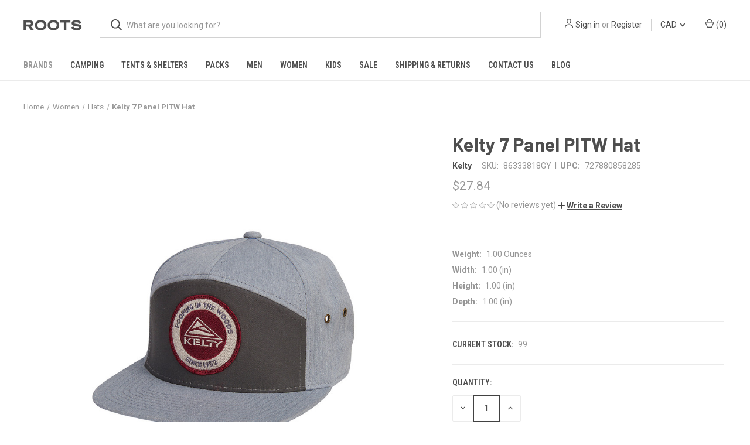

--- FILE ---
content_type: text/html; charset=UTF-8
request_url: https://roots-default-demo.mybigcommerce.com/kelty-7-panel-pitw-hat/?setCurrencyId=2
body_size: 15529
content:


<!DOCTYPE html>
<html class="no-js" lang="en">
    <head>
        <title>Kelty 7 Panel PITW Hat | Kelty</title>
        <link rel="dns-prefetch preconnect" href="https://cdn11.bigcommerce.com/s-ar6l1zpb8u" crossorigin><link rel="dns-prefetch preconnect" href="https://fonts.googleapis.com/" crossorigin><link rel="dns-prefetch preconnect" href="https://fonts.gstatic.com/" crossorigin>
        <meta property="product:price:amount" content="27.84" /><meta property="product:price:currency" content="CAD" /><meta property="og:url" content="https://roots-default-demo.mybigcommerce.com/kelty-7-panel-pitw-hat/" /><meta property="og:site_name" content="Roots" /><meta name="description" content="A hat for those of you who like to keep your business *au naturale*. We dig it."><link rel='canonical' href='https://roots-default-demo.mybigcommerce.com/kelty-7-panel-pitw-hat/' /><meta name='platform' content='bigcommerce.stencil' /><meta property="og:type" content="product" />
<meta property="og:title" content="Kelty 7 Panel PITW Hat" />
<meta property="og:description" content="A hat for those of you who like to keep your business *au naturale*. We dig it." />
<meta property="og:image" content="https://cdn11.bigcommerce.com/s-ar6l1zpb8u/products/1349/images/6089/KL2019_7PanelPITWhat_86333818GY_quarter_Web__28309__88450__53537.1565210601.386.513.jpg?c=2" />
<meta property="og:availability" content="instock" />
<meta property="pinterest:richpins" content="enabled" />
        
         

        <link href="https://cdn11.bigcommerce.com/r-ec35c7da1d299a4c68e4ba10df886d9807aeab71/img/bc_favicon.ico" rel="shortcut icon">
        <meta name="viewport" content="width=device-width, initial-scale=1, maximum-scale=1">

        <script nonce="">
            document.documentElement.className = document.documentElement.className.replace('no-js', 'js');
        </script>

        <script nonce="">
    function browserSupportsAllFeatures() {
        return window.Promise
            && window.fetch
            && window.URL
            && window.URLSearchParams
            && window.WeakMap
            // object-fit support
            && ('objectFit' in document.documentElement.style);
    }

    function loadScript(src) {
        var js = document.createElement('script');
        js.src = src;
        js.onerror = function () {
            console.error('Failed to load polyfill script ' + src);
        };
        document.head.appendChild(js);
    }

    if (!browserSupportsAllFeatures()) {
        loadScript('https://cdn11.bigcommerce.com/s-ar6l1zpb8u/stencil/fca74150-f0a6-013d-e67b-2e9e31b90141/dist/theme-bundle.polyfills.js');
    }
</script>
        <script nonce="">window.consentManagerTranslations = `{"locale":"en","locales":{"consent_manager.data_collection_warning":"en","consent_manager.accept_all_cookies":"en","consent_manager.gdpr_settings":"en","consent_manager.data_collection_preferences":"en","consent_manager.manage_data_collection_preferences":"en","consent_manager.use_data_by_cookies":"en","consent_manager.data_categories_table":"en","consent_manager.allow":"en","consent_manager.accept":"en","consent_manager.deny":"en","consent_manager.dismiss":"en","consent_manager.reject_all":"en","consent_manager.category":"en","consent_manager.purpose":"en","consent_manager.functional_category":"en","consent_manager.functional_purpose":"en","consent_manager.analytics_category":"en","consent_manager.analytics_purpose":"en","consent_manager.targeting_category":"en","consent_manager.advertising_category":"en","consent_manager.advertising_purpose":"en","consent_manager.essential_category":"en","consent_manager.esential_purpose":"en","consent_manager.yes":"en","consent_manager.no":"en","consent_manager.not_available":"en","consent_manager.cancel":"en","consent_manager.save":"en","consent_manager.back_to_preferences":"en","consent_manager.close_without_changes":"en","consent_manager.unsaved_changes":"en","consent_manager.by_using":"en","consent_manager.agree_on_data_collection":"en","consent_manager.change_preferences":"en","consent_manager.cancel_dialog_title":"en","consent_manager.privacy_policy":"en","consent_manager.allow_category_tracking":"en","consent_manager.disallow_category_tracking":"en"},"translations":{"consent_manager.data_collection_warning":"We use cookies (and other similar technologies) to collect data to improve your shopping experience.","consent_manager.accept_all_cookies":"Accept All Cookies","consent_manager.gdpr_settings":"Settings","consent_manager.data_collection_preferences":"Website Data Collection Preferences","consent_manager.manage_data_collection_preferences":"Manage Website Data Collection Preferences","consent_manager.use_data_by_cookies":" uses data collected by cookies and JavaScript libraries to improve your shopping experience.","consent_manager.data_categories_table":"The table below outlines how we use this data by category. To opt out of a category of data collection, select 'No' and save your preferences.","consent_manager.allow":"Allow","consent_manager.accept":"Accept","consent_manager.deny":"Deny","consent_manager.dismiss":"Dismiss","consent_manager.reject_all":"Reject all","consent_manager.category":"Category","consent_manager.purpose":"Purpose","consent_manager.functional_category":"Functional","consent_manager.functional_purpose":"Enables enhanced functionality, such as videos and live chat. If you do not allow these, then some or all of these functions may not work properly.","consent_manager.analytics_category":"Analytics","consent_manager.analytics_purpose":"Provide statistical information on site usage, e.g., web analytics so we can improve this website over time.","consent_manager.targeting_category":"Targeting","consent_manager.advertising_category":"Advertising","consent_manager.advertising_purpose":"Used to create profiles or personalize content to enhance your shopping experience.","consent_manager.essential_category":"Essential","consent_manager.esential_purpose":"Essential for the site and any requested services to work, but do not perform any additional or secondary function.","consent_manager.yes":"Yes","consent_manager.no":"No","consent_manager.not_available":"N/A","consent_manager.cancel":"Cancel","consent_manager.save":"Save","consent_manager.back_to_preferences":"Back to Preferences","consent_manager.close_without_changes":"You have unsaved changes to your data collection preferences. Are you sure you want to close without saving?","consent_manager.unsaved_changes":"You have unsaved changes","consent_manager.by_using":"By using our website, you're agreeing to our","consent_manager.agree_on_data_collection":"By using our website, you're agreeing to the collection of data as described in our ","consent_manager.change_preferences":"You can change your preferences at any time","consent_manager.cancel_dialog_title":"Are you sure you want to cancel?","consent_manager.privacy_policy":"Privacy Policy","consent_manager.allow_category_tracking":"Allow [CATEGORY_NAME] tracking","consent_manager.disallow_category_tracking":"Disallow [CATEGORY_NAME] tracking"}}`;</script>

        <script nonce="">
            window.lazySizesConfig = window.lazySizesConfig || {};
            window.lazySizesConfig.loadMode = 1;
        </script>
        <script nonce="" async src="https://cdn11.bigcommerce.com/s-ar6l1zpb8u/stencil/fca74150-f0a6-013d-e67b-2e9e31b90141/dist/theme-bundle.head_async.js"></script>
        
        <link href="https://fonts.googleapis.com/css?family=Roboto+Condensed:400,600%7CRoboto:400,700%7CBarlow:700&display=block" rel="stylesheet">
        
        <link rel="preload" href="https://cdn11.bigcommerce.com/s-ar6l1zpb8u/stencil/fca74150-f0a6-013d-e67b-2e9e31b90141/dist/theme-bundle.font.js" as="script">
        <script nonce="" async src="https://cdn11.bigcommerce.com/s-ar6l1zpb8u/stencil/fca74150-f0a6-013d-e67b-2e9e31b90141/dist/theme-bundle.font.js"></script>

        <link data-stencil-stylesheet href="https://cdn11.bigcommerce.com/s-ar6l1zpb8u/stencil/fca74150-f0a6-013d-e67b-2e9e31b90141/css/theme-9363dca0-f0a7-013d-0f3e-5afcb50b9961.css" rel="stylesheet">

        <!-- Start Tracking Code for analytics_siteverification -->

<meta name="google-site-verification" content="CycG1i5tBTjs7L_qrdJzScI_RryAwJfgsuQRKDmTFFk" />

<!-- End Tracking Code for analytics_siteverification -->


<script src="https://www.google.com/recaptcha/api.js" async defer></script>
<script type="text/javascript">
var BCData = {"product_attributes":{"sku":"86333818GY","upc":"727880858285","mpn":null,"gtin":null,"weight":{"formatted":"1.00 Ounces","value":1},"base":true,"image":null,"price":{"without_tax":{"formatted":"$27.84","value":27.84,"currency":"CAD"},"tax_label":"Tax"},"stock":99,"instock":true,"stock_message":null,"purchasable":true,"purchasing_message":null,"call_for_price_message":null}};
</script>

<script nonce="">
(function () {
    var xmlHttp = new XMLHttpRequest();

    xmlHttp.open('POST', 'https://bes.gcp.data.bigcommerce.com/nobot');
    xmlHttp.setRequestHeader('Content-Type', 'application/json');
    xmlHttp.send('{"store_id":"1000701804","timezone_offset":"-5.0","timestamp":"2026-01-19T00:37:08.96636300Z","visit_id":"6a1e1edc-1078-4ce2-b071-a7ee1edeb329","channel_id":1}');
})();
</script>

        
            <!-- partial pulled in to the base layout -->

        <script nonce="">
            var theme_settings = {
                show_fast_cart: true,
                linksPerCol: 10,
            };
        </script>

        <link rel="preload" href="https://cdn11.bigcommerce.com/s-ar6l1zpb8u/stencil/fca74150-f0a6-013d-e67b-2e9e31b90141/dist/theme-bundle.main.js" as="script">
    </head>
    <body>
        <svg data-src="https://cdn11.bigcommerce.com/s-ar6l1zpb8u/stencil/fca74150-f0a6-013d-e67b-2e9e31b90141/img/icon-sprite.svg" class="icons-svg-sprite"></svg>

        <header class="header" role="banner">
    <a href="#" class="mobileMenu-toggle" data-mobile-menu-toggle="menu">
        <span class="mobileMenu-toggleIcon"></span>
    </a>

    <div class="header-logo--wrap">
        <div class="header-logo">
            
            <div class="logo-and-toggle">
                <div class="desktopMenu-toggle">
                    <a href="javascript:void(0);" class="mobileMenu-toggle">
                        <span class="mobileMenu-toggleIcon"></span>
                    </a>
                </div>
                
                    <div class="logo-wrap"><a href="https://roots-default-demo.mybigcommerce.com/" class="header-logo__link" data-header-logo-link>
        <div class="header-logo-image-container">
            <img class="header-logo-image"
                 src="https://cdn11.bigcommerce.com/s-ar6l1zpb8u/images/stencil/100x34/rootslogo_1565106954__17822.original.png"
                 srcset="https://cdn11.bigcommerce.com/s-ar6l1zpb8u/images/stencil/100x45/rootslogo_1565106954__17822.original.png"
                 alt="Roots"
                 title="Roots">
        </div>
</a>
</div>
            </div>
            
            <div class="quickSearchWrap" id="quickSearch" aria-hidden="true" tabindex="-1" data-prevent-quick-search-close>
                <div>
    <!-- snippet location forms_search -->
    <form class="form" action="/search.php">
        <fieldset class="form-fieldset">
            <div class="form-field">
                <label class="is-srOnly" for="search_query">Search</label>
                <input class="form-input" data-search-quick name="search_query" id="search_query" data-error-message="Search field cannot be empty." placeholder="What are you looking for?" autocomplete="off">
                <button type="submit" class="form-button">
                    <i class="icon" aria-hidden="true">
                        <svg><use xlink:href="#icon-search" /></svg>
                    </i>
                </button>
            </div>
        </fieldset>
    </form>
    <section class="quickSearchResults" data-bind="html: results"></section>
    <p role="status"
       aria-live="polite"
       class="aria-description--hidden"
       data-search-aria-message-predefined-text="product results for"
    ></p>
</div>
            </div>
            <div class="navUser-wrap">
                <nav class="navUser">
    <ul class="navUser-section navUser-section--alt">
        <li class="navUser-item navUser-item--account">
            <i class="icon" aria-hidden="true">
                <svg><use xlink:href="#icon-user" /></svg>
            </i>
                <a class="navUser-action"
                   href="/login.php"
                   aria-label="Sign in"
                >
                    Sign in
                </a>
                    <span>or</span> <a class="navUser-action" href="/login.php?action&#x3D;create_account">Register</a>
        </li>
            <li class="navUser-item navUser-item-currency">
        <a class="navUser-action navUser-action--currencySelector has-dropdown" href="#" data-dropdown="currencySelection" aria-controls="currencySelection" aria-expanded="false">CAD <i class="icon" aria-hidden="true"><svg><use xlink:href="#icon-downselector-small" /></svg></i></a>
        <ul class="dropdown-menu" id="currencySelection" data-dropdown-content aria-hidden="true" tabindex="-1">
            <li class="dropdown-menu-item">
                <a href="https://roots-default-demo.mybigcommerce.com/kelty-7-panel-pitw-hat/?setCurrencyId=1"
                   data-currency-code="USD"
                   data-cart-currency-switch-url="https://roots-default-demo.mybigcommerce.com/cart/change-currency"
                   data-warning="Promotions and gift certificates that don&#x27;t apply to the new currency will be removed from your cart. Are you sure you want to continue?"
                >
                    US Dollars
                </a>
            </li>
            <li class="dropdown-menu-item">
                <a href="https://roots-default-demo.mybigcommerce.com/kelty-7-panel-pitw-hat/?setCurrencyId=2"
                   data-currency-code="CAD"
                   data-cart-currency-switch-url="https://roots-default-demo.mybigcommerce.com/cart/change-currency"
                   data-warning="Promotions and gift certificates that don&#x27;t apply to the new currency will be removed from your cart. Are you sure you want to continue?"
                >
                    <strong>Canadian Dollar</strong>
                </a>
            </li>
        </ul>
    </li>
        <li class="navUser-item navUser-item--mobile-search">
            <i class="icon" aria-hidden="true">
                <svg><use xlink:href="#icon-search" /></svg>
            </i>
        </li>
        <li class="navUser-item navUser-item--cart">
            <a
                class="navUser-action"
                data-cart-preview
                data-dropdown="cart-preview-dropdown"
                data-options="align:right"
                href="/cart.php"
                aria-label="Cart with 0 items"
            >
                <i class="icon" aria-hidden="true">
                    <svg><use xlink:href="#icon-cart" /></svg>
                </i>
                (<span class=" cart-quantity"></span>)
            </a>

            <div class="dropdown-menu" id="cart-preview-dropdown" data-dropdown-content aria-hidden="true"></div>
        </li>
    </ul>
</nav>
            </div>
        </div>
    </div>

    <div class="navPages-container" id="menu" data-menu>
        <span class="mobile-closeNav">
    <i class="icon" aria-hidden="true">
        <svg><use xlink:href="#icon-close-large" /></svg>
    </i>
    close
</span>
<nav class="navPages">
    <ul class="navPages-list navPages-list--user 5765697a656e20596f756e67">
            <li class="navPages-item navPages-item--currency">
                <a class="navPages-action has-subMenu" href="#" data-collapsible="navPages-currency" aria-controls="navPages-currency" aria-expanded="false">
                    CAD <i class="icon navPages-action-moreIcon" aria-hidden="true"><svg><use xmlns:xlink="http://www.w3.org/1999/xlink" xlink:href="#icon-chevron-down"></use></svg></i>
                </a>
                <div class="navPage-subMenu" id="navPages-currency" aria-hidden="true" tabindex="-1">
                    <ul class="navPage-subMenu-list">
                        <li class="navPage-subMenu-item">
                            <i class="icon navPages-action-moreIcon" aria-hidden="true"><svg><use xlink:href="#icon-chevron-right" /></svg></i>
                            <a class="navPage-subMenu-action navPages-action" href="https://roots-default-demo.mybigcommerce.com/kelty-7-panel-pitw-hat/?setCurrencyId=1">
                                    US Dollars
                            </a>
                        </li>
                        <li class="navPage-subMenu-item">
                            <i class="icon navPages-action-moreIcon" aria-hidden="true"><svg><use xlink:href="#icon-chevron-right" /></svg></i>
                            <a class="navPage-subMenu-action navPages-action" href="https://roots-default-demo.mybigcommerce.com/kelty-7-panel-pitw-hat/?setCurrencyId=2">
                                    <strong>Canadian Dollar</strong>
                            </a>
                        </li>
                    </ul>
                </div>
            </li>
            <li class="navPages-item">
                <i class="icon" aria-hidden="true">
                    <svg><use xlink:href="#icon-user" /></svg>
                </i>
                <a class="navPages-action" href="/login.php">Sign in</a>
                    or
                    <a class="navPages-action"
                       href="/login.php?action&#x3D;create_account"
                       aria-label="Register"
                    >
                        Register
                    </a>
            </li>
    </ul>
    <ul class="navPages-list navPages-mega navPages-mainNav">
            <li class="navPages-item">
                <a class="navPages-action has-subMenu activePage"
   href="https://roots-default-demo.mybigcommerce.com/all-brands/"
   data-collapsible="navPages-33"
>
    Brands
    <i class="icon navPages-action-moreIcon" aria-hidden="true">
        <svg><use xlink:href="#icon-chevron-down" /></svg>
    </i>
</a>
<div class="column-menu navPage-subMenu" id="navPages-33" aria-hidden="true" tabindex="-1">
    <ul class="navPage-subMenu-list">
            <li class="navPage-subMenu-item">
                <i class="icon navPages-action-moreIcon" aria-hidden="true"><svg><use xlink:href="#icon-chevron-right" /></svg></i>
                <a class="navPage-subMenu-action navPages-action activePage" href="https://roots-default-demo.mybigcommerce.com/brands/kelty/">Kelty</a>
                    <i class="icon navPages-action-moreIcon navPages-action-closed" aria-hidden="true"><svg><use xlink:href="#icon-plus" /></svg></i>
                    <i class="icon navPages-action-moreIcon navPages-action-open" aria-hidden="true"><svg><use xlink:href="#icon-minus" /></svg></i>
                
            </li>
                    <li class="navPage-childList-item">
                        <a class="navPage-childList-action navPages-action" href="https://roots-default-demo.mybigcommerce.com/brands/kelty/kelty-backpacks/">Kelty Backpacks</a>
                    </li>
                    <li class="navPage-childList-item">
                        <a class="navPage-childList-action navPages-action" href="https://roots-default-demo.mybigcommerce.com/brands/kelty/kelty-camping-accessories/">Kelty Camping Accessories</a>
                    </li>
                    <li class="navPage-childList-item">
                        <a class="navPage-childList-action navPages-action" href="https://roots-default-demo.mybigcommerce.com/brands/kelty/kelty-furniture/">Kelty Furniture</a>
                    </li>
                    <li class="navPage-childList-item">
                        <a class="navPage-childList-action navPages-action" href="https://roots-default-demo.mybigcommerce.com/brands/kelty/kelty-kids/">Kelty Kids</a>
                    </li>
                    <li class="navPage-childList-item">
                        <a class="navPage-childList-action navPages-action" href="https://roots-default-demo.mybigcommerce.com/brands/kelty/kelty-sleeping-bags-pads/">Kelty Sleeping Bags &amp; Pads</a>
                    </li>
                    <li class="navPage-childList-item">
                        <a class="navPage-childList-action navPages-action" href="https://roots-default-demo.mybigcommerce.com/brands/kelty/kelty-swag/">Kelty Swag</a>
                    </li>
                    <li class="navPage-childList-item">
                        <a class="navPage-childList-action navPages-action" href="https://roots-default-demo.mybigcommerce.com/brands/kelty/kelty-tents-shelters/">Kelty Tents &amp; Shelters</a>
                    </li>
            <li class="navPage-subMenu-item">
                <i class="icon navPages-action-moreIcon" aria-hidden="true"><svg><use xlink:href="#icon-chevron-right" /></svg></i>
                <a class="navPage-subMenu-action navPages-action" href="https://roots-default-demo.mybigcommerce.com/brands/serta/">Serta</a>
                
            </li>
            <li class="navPage-subMenu-item">
                <i class="icon navPages-action-moreIcon" aria-hidden="true"><svg><use xlink:href="#icon-chevron-right" /></svg></i>
                <a class="navPage-subMenu-action navPages-action" href="https://roots-default-demo.mybigcommerce.com/brands/x2o-sports/">X2O Sports</a>
                
            </li>
            <li class="navPage-subMenu-item">
                <i class="icon navPages-action-moreIcon" aria-hidden="true"><svg><use xlink:href="#icon-chevron-right" /></svg></i>
                <a class="navPage-subMenu-action navPages-action" href="https://roots-default-demo.mybigcommerce.com/brands/sierra-designs/">Sierra Designs</a>
                    <i class="icon navPages-action-moreIcon navPages-action-closed" aria-hidden="true"><svg><use xlink:href="#icon-plus" /></svg></i>
                    <i class="icon navPages-action-moreIcon navPages-action-open" aria-hidden="true"><svg><use xlink:href="#icon-minus" /></svg></i>
                
            </li>
                    <li class="navPage-childList-item">
                        <a class="navPage-childList-action navPages-action" href="https://roots-default-demo.mybigcommerce.com/brands/sierra-designs/sierra-designs-backpacks/">Sierra Designs Backpacks</a>
                    </li>
                    <li class="navPage-childList-item">
                        <a class="navPage-childList-action navPages-action" href="https://roots-default-demo.mybigcommerce.com/brands/sierra-designs/sierra-designs-mens-apparel/">Sierra Designs Men&#x27;s Apparel</a>
                    </li>
                    <li class="navPage-childList-item">
                        <a class="navPage-childList-action navPages-action" href="https://roots-default-demo.mybigcommerce.com/brands/sierra-designs/sierra-designs-sleeping-bags/">Sierra Designs Sleeping Bags</a>
                    </li>
                    <li class="navPage-childList-item">
                        <a class="navPage-childList-action navPages-action" href="https://roots-default-demo.mybigcommerce.com/brands/sierra-designs/sierra-designs-tents/">Sierra Designs Tents</a>
                    </li>
                    <li class="navPage-childList-item">
                        <a class="navPage-childList-action navPages-action" href="https://roots-default-demo.mybigcommerce.com/brands/sierra-designs/sierra-designs-womens-apparel/">Sierra Designs Women&#x27;s Apparel</a>
                    </li>
            <li class="navPage-subMenu-item">
                <i class="icon navPages-action-moreIcon" aria-hidden="true"><svg><use xlink:href="#icon-chevron-right" /></svg></i>
                <a class="navPage-subMenu-action navPages-action" href="https://roots-default-demo.mybigcommerce.com/brands/suisse-sport/">Suisse Sport</a>
                    <i class="icon navPages-action-moreIcon navPages-action-closed" aria-hidden="true"><svg><use xlink:href="#icon-plus" /></svg></i>
                    <i class="icon navPages-action-moreIcon navPages-action-open" aria-hidden="true"><svg><use xlink:href="#icon-minus" /></svg></i>
                
            </li>
                    <li class="navPage-childList-item">
                        <a class="navPage-childList-action navPages-action" href="https://roots-default-demo.mybigcommerce.com/brands/suisse-sport/suisse-sport-apparel/">Suisse Sport Apparel</a>
                    </li>
                    <li class="navPage-childList-item">
                        <a class="navPage-childList-action navPages-action" href="https://roots-default-demo.mybigcommerce.com/brands/suisse-sport/suisse-sport-sleeping-bags/">Suisse Sport Sleeping Bags</a>
                    </li>
                    <li class="navPage-childList-item">
                        <a class="navPage-childList-action navPages-action" href="https://roots-default-demo.mybigcommerce.com/brands/suisse-sport/suisse-sport-tents/">Suisse Sport Tents</a>
                    </li>
            <li class="navPage-subMenu-item">
                <i class="icon navPages-action-moreIcon" aria-hidden="true"><svg><use xlink:href="#icon-chevron-right" /></svg></i>
                <a class="navPage-subMenu-action navPages-action" href="https://roots-default-demo.mybigcommerce.com/brands/slumberjack/">Slumberjack</a>
                    <i class="icon navPages-action-moreIcon navPages-action-closed" aria-hidden="true"><svg><use xlink:href="#icon-plus" /></svg></i>
                    <i class="icon navPages-action-moreIcon navPages-action-open" aria-hidden="true"><svg><use xlink:href="#icon-minus" /></svg></i>
                
            </li>
                    <li class="navPage-childList-item">
                        <a class="navPage-childList-action navPages-action" href="https://roots-default-demo.mybigcommerce.com/brands/slumberjack/slumberjack-apparel/">Slumberjack Apparel</a>
                    </li>
                    <li class="navPage-childList-item">
                        <a class="navPage-childList-action navPages-action" href="https://roots-default-demo.mybigcommerce.com/brands/slumberjack/slumberjack-backpacks/">Slumberjack Backpacks</a>
                    </li>
                    <li class="navPage-childList-item">
                        <a class="navPage-childList-action navPages-action" href="https://roots-default-demo.mybigcommerce.com/brands/slumberjack/slumberjack-furniture/">Slumberjack Furniture</a>
                    </li>
                    <li class="navPage-childList-item">
                        <a class="navPage-childList-action navPages-action" href="https://roots-default-demo.mybigcommerce.com/brands/slumberjack/slumberjack-hunting-cloaks/">Slumberjack Hunting Cloaks</a>
                    </li>
                    <li class="navPage-childList-item">
                        <a class="navPage-childList-action navPages-action" href="https://roots-default-demo.mybigcommerce.com/brands/slumberjack/slumberjack-sleeping-bags/">Slumberjack Sleeping Bags</a>
                    </li>
                    <li class="navPage-childList-item">
                        <a class="navPage-childList-action navPages-action" href="https://roots-default-demo.mybigcommerce.com/brands/slumberjack/slumberjack-tents/">Slumberjack Tents</a>
                    </li>
            <li class="navPage-subMenu-item">
                <i class="icon navPages-action-moreIcon" aria-hidden="true"><svg><use xlink:href="#icon-chevron-right" /></svg></i>
                <a class="navPage-subMenu-action navPages-action" href="https://roots-default-demo.mybigcommerce.com/brands/ultimate-direction/">Ultimate Direction</a>
                    <i class="icon navPages-action-moreIcon navPages-action-closed" aria-hidden="true"><svg><use xlink:href="#icon-plus" /></svg></i>
                    <i class="icon navPages-action-moreIcon navPages-action-open" aria-hidden="true"><svg><use xlink:href="#icon-minus" /></svg></i>
                
            </li>
                    <li class="navPage-childList-item">
                        <a class="navPage-childList-action navPages-action" href="https://roots-default-demo.mybigcommerce.com/brands/ultimate-direction/ultimate-direction-brandwear/">Ultimate Direction Brandwear</a>
                    </li>
                    <li class="navPage-childList-item">
                        <a class="navPage-childList-action navPages-action" href="https://roots-default-demo.mybigcommerce.com/brands/ultimate-direction/ultimate-direction-hydration-packs/">Ultimate Direction Hydration Packs</a>
                    </li>
                    <li class="navPage-childList-item">
                        <a class="navPage-childList-action navPages-action" href="https://roots-default-demo.mybigcommerce.com/brands/ultimate-direction/ultimate-direction-mens-jackets/">Ultimate Direction Men&#x27;s Jackets</a>
                    </li>
                    <li class="navPage-childList-item">
                        <a class="navPage-childList-action navPages-action" href="https://roots-default-demo.mybigcommerce.com/brands/ultimate-direction/ultimate-direction-running-belts/">Ultimate Direction Running Belts</a>
                    </li>
                    <li class="navPage-childList-item">
                        <a class="navPage-childList-action navPages-action" href="https://roots-default-demo.mybigcommerce.com/brands/ultimate-direction/ultimate-direction-water-bottles/">Ultimate Direction Water Bottles</a>
                    </li>
                    <li class="navPage-childList-item">
                        <a class="navPage-childList-action navPages-action" href="https://roots-default-demo.mybigcommerce.com/brands/ultimate-direction/ultimate-direction-womens-jackets/">Ultimate Direction Women&#x27;s Jackets</a>
                    </li>
            <li class="navPage-subMenu-item">
                <i class="icon navPages-action-moreIcon" aria-hidden="true"><svg><use xlink:href="#icon-chevron-right" /></svg></i>
                <a class="navPage-subMenu-action navPages-action" href="https://roots-default-demo.mybigcommerce.com/brands/wenzel/">Wenzel</a>
                    <i class="icon navPages-action-moreIcon navPages-action-closed" aria-hidden="true"><svg><use xlink:href="#icon-plus" /></svg></i>
                    <i class="icon navPages-action-moreIcon navPages-action-open" aria-hidden="true"><svg><use xlink:href="#icon-minus" /></svg></i>
                
            </li>
                    <li class="navPage-childList-item">
                        <a class="navPage-childList-action navPages-action" href="https://roots-default-demo.mybigcommerce.com/brands/wenzel/wenzel-airbeds/">Wenzel Airbeds</a>
                    </li>
                    <li class="navPage-childList-item">
                        <a class="navPage-childList-action navPages-action" href="https://roots-default-demo.mybigcommerce.com/brands/wenzel/wenzel-backpacks/">Wenzel Backpacks</a>
                    </li>
                    <li class="navPage-childList-item">
                        <a class="navPage-childList-action navPages-action" href="https://roots-default-demo.mybigcommerce.com/brands/wenzel/wenzel-camping-accessories/">Wenzel Camping Accessories</a>
                    </li>
                    <li class="navPage-childList-item">
                        <a class="navPage-childList-action navPages-action" href="https://roots-default-demo.mybigcommerce.com/brands/wenzel/wenzel-furniture/">Wenzel Furniture</a>
                    </li>
                    <li class="navPage-childList-item">
                        <a class="navPage-childList-action navPages-action" href="https://roots-default-demo.mybigcommerce.com/brands/wenzel/wenzel-rainwear/">Wenzel Rainwear</a>
                    </li>
                    <li class="navPage-childList-item">
                        <a class="navPage-childList-action navPages-action" href="https://roots-default-demo.mybigcommerce.com/brands/wenzel/wenzel-sleeping-bags/">Wenzel Sleeping Bags</a>
                    </li>
                    <li class="navPage-childList-item">
                        <a class="navPage-childList-action navPages-action" href="https://roots-default-demo.mybigcommerce.com/brands/wenzel/wenzel-tailgating/">Wenzel Tailgating</a>
                    </li>
                    <li class="navPage-childList-item">
                        <a class="navPage-childList-action navPages-action" href="https://roots-default-demo.mybigcommerce.com/brands/wenzel/wenzel-tents-shelters/">Wenzel Tents &amp; Shelters</a>
                    </li>
    </ul>
</div>
            </li>
            <li class="navPages-item">
                <a class="navPages-action has-subMenu"
   href="https://roots-default-demo.mybigcommerce.com/camping-accessories/"
   data-collapsible="navPages-75"
>
    Camping
    <i class="icon navPages-action-moreIcon" aria-hidden="true">
        <svg><use xlink:href="#icon-chevron-down" /></svg>
    </i>
</a>
<div class="column-menu navPage-subMenu" id="navPages-75" aria-hidden="true" tabindex="-1">
    <ul class="navPage-subMenu-list">
            <li class="navPage-subMenu-item">
                <i class="icon navPages-action-moreIcon" aria-hidden="true"><svg><use xlink:href="#icon-chevron-right" /></svg></i>
                <a class="navPage-subMenu-action navPages-action" href="https://roots-default-demo.mybigcommerce.com/airbeds/">Airbeds</a>
                    <i class="icon navPages-action-moreIcon navPages-action-closed" aria-hidden="true"><svg><use xlink:href="#icon-plus" /></svg></i>
                    <i class="icon navPages-action-moreIcon navPages-action-open" aria-hidden="true"><svg><use xlink:href="#icon-minus" /></svg></i>
                
            </li>
                    <li class="navPage-childList-item">
                        <a class="navPage-childList-action navPages-action" href="https://roots-default-demo.mybigcommerce.com/airbeds/full/">Full</a>
                    </li>
                    <li class="navPage-childList-item">
                        <a class="navPage-childList-action navPages-action" href="https://roots-default-demo.mybigcommerce.com/airbeds/queen/">Queen</a>
                    </li>
                    <li class="navPage-childList-item">
                        <a class="navPage-childList-action navPages-action" href="https://roots-default-demo.mybigcommerce.com/airbeds/twin/">Twin</a>
                    </li>
            <li class="navPage-subMenu-item">
                <i class="icon navPages-action-moreIcon" aria-hidden="true"><svg><use xlink:href="#icon-chevron-right" /></svg></i>
                <a class="navPage-subMenu-action navPages-action" href="https://roots-default-demo.mybigcommerce.com/camping-accessories/drinkware/">Drinkware</a>
                
            </li>
            <li class="navPage-subMenu-item">
                <i class="icon navPages-action-moreIcon" aria-hidden="true"><svg><use xlink:href="#icon-chevron-right" /></svg></i>
                <a class="navPage-subMenu-action navPages-action" href="https://roots-default-demo.mybigcommerce.com/camping-accessories/furniture/">Furniture</a>
                
            </li>
            <li class="navPage-subMenu-item">
                <i class="icon navPages-action-moreIcon" aria-hidden="true"><svg><use xlink:href="#icon-chevron-right" /></svg></i>
                <a class="navPage-subMenu-action navPages-action" href="https://roots-default-demo.mybigcommerce.com/camping-accessories/storage/">Storage</a>
                
            </li>
            <li class="navPage-subMenu-item">
                <i class="icon navPages-action-moreIcon" aria-hidden="true"><svg><use xlink:href="#icon-chevron-right" /></svg></i>
                <a class="navPage-subMenu-action navPages-action" href="https://roots-default-demo.mybigcommerce.com/camping-accessories/trekking-poles/">Trekking Poles</a>
                
            </li>
            <li class="navPage-subMenu-item">
                <i class="icon navPages-action-moreIcon" aria-hidden="true"><svg><use xlink:href="#icon-chevron-right" /></svg></i>
                <a class="navPage-subMenu-action navPages-action" href="https://roots-default-demo.mybigcommerce.com/hydration/">Hydration</a>
                    <i class="icon navPages-action-moreIcon navPages-action-closed" aria-hidden="true"><svg><use xlink:href="#icon-plus" /></svg></i>
                    <i class="icon navPages-action-moreIcon navPages-action-open" aria-hidden="true"><svg><use xlink:href="#icon-minus" /></svg></i>
                
            </li>
                    <li class="navPage-childList-item">
                        <a class="navPage-childList-action navPages-action" href="https://roots-default-demo.mybigcommerce.com/hydration/hydration-packs/">Hydration Packs</a>
                    </li>
                    <li class="navPage-childList-item">
                        <a class="navPage-childList-action navPages-action" href="https://roots-default-demo.mybigcommerce.com/hydration/running-belts/">Running Belts</a>
                    </li>
                    <li class="navPage-childList-item">
                        <a class="navPage-childList-action navPages-action" href="https://roots-default-demo.mybigcommerce.com/hydration/water-bottles/">Water Bottles</a>
                    </li>
            <li class="navPage-subMenu-item">
                <i class="icon navPages-action-moreIcon" aria-hidden="true"><svg><use xlink:href="#icon-chevron-right" /></svg></i>
                <a class="navPage-subMenu-action navPages-action" href="https://roots-default-demo.mybigcommerce.com/sleeping-bags-pads/">Sleeping Bags &amp; Pads</a>
                    <i class="icon navPages-action-moreIcon navPages-action-closed" aria-hidden="true"><svg><use xlink:href="#icon-plus" /></svg></i>
                    <i class="icon navPages-action-moreIcon navPages-action-open" aria-hidden="true"><svg><use xlink:href="#icon-minus" /></svg></i>
                
            </li>
                    <li class="navPage-childList-item">
                        <a class="navPage-childList-action navPages-action" href="https://roots-default-demo.mybigcommerce.com/sleeping-bags-pads/blankets-pillows/">Blankets &amp; Pillows</a>
                    </li>
                    <li class="navPage-childList-item">
                        <a class="navPage-childList-action navPages-action" href="https://roots-default-demo.mybigcommerce.com/sleeping-bags-pads/sleeping-bags/">Sleeping Bags</a>
                    </li>
                    <li class="navPage-childList-item">
                        <a class="navPage-childList-action navPages-action" href="https://roots-default-demo.mybigcommerce.com/sleeping-bags-pads/sleeping-pads/">Sleeping Pads</a>
                    </li>
                    <li class="navPage-childList-item">
                        <a class="navPage-childList-action navPages-action" href="https://roots-default-demo.mybigcommerce.com/sleeping-bags-pads/tactical-sleeping-bags/">Tactical Sleeping Bags</a>
                    </li>
    </ul>
</div>
            </li>
            <li class="navPages-item">
                <a class="navPages-action has-subMenu"
   href="https://roots-default-demo.mybigcommerce.com/tents-shelters/"
   data-collapsible="navPages-42"
>
    Tents &amp; Shelters
    <i class="icon navPages-action-moreIcon" aria-hidden="true">
        <svg><use xlink:href="#icon-chevron-down" /></svg>
    </i>
</a>
<div class="column-menu navPage-subMenu" id="navPages-42" aria-hidden="true" tabindex="-1">
    <ul class="navPage-subMenu-list">
            <li class="navPage-subMenu-item">
                <i class="icon navPages-action-moreIcon" aria-hidden="true"><svg><use xlink:href="#icon-chevron-right" /></svg></i>
                <a class="navPage-subMenu-action navPages-action" href="https://roots-default-demo.mybigcommerce.com/tents-shelters/footprints/">Footprints</a>
                
            </li>
            <li class="navPage-subMenu-item">
                <i class="icon navPages-action-moreIcon" aria-hidden="true"><svg><use xlink:href="#icon-chevron-right" /></svg></i>
                <a class="navPage-subMenu-action navPages-action" href="https://roots-default-demo.mybigcommerce.com/tents-shelters/shelters/">Shelters</a>
                
            </li>
            <li class="navPage-subMenu-item">
                <i class="icon navPages-action-moreIcon" aria-hidden="true"><svg><use xlink:href="#icon-chevron-right" /></svg></i>
                <a class="navPage-subMenu-action navPages-action" href="https://roots-default-demo.mybigcommerce.com/tents-shelters/tarps-bivys/">Tarps &amp; Bivys</a>
                
            </li>
            <li class="navPage-subMenu-item">
                <i class="icon navPages-action-moreIcon" aria-hidden="true"><svg><use xlink:href="#icon-chevron-right" /></svg></i>
                <a class="navPage-subMenu-action navPages-action" href="https://roots-default-demo.mybigcommerce.com/tents-shelters/tent-accessories/">Tent Accessories</a>
                
            </li>
            <li class="navPage-subMenu-item">
                <i class="icon navPages-action-moreIcon" aria-hidden="true"><svg><use xlink:href="#icon-chevron-right" /></svg></i>
                <a class="navPage-subMenu-action navPages-action" href="https://roots-default-demo.mybigcommerce.com/tents-shelters/tents/">Tents</a>
                
            </li>
    </ul>
</div>
            </li>
            <li class="navPages-item">
                <a class="navPages-action has-subMenu"
   href="https://roots-default-demo.mybigcommerce.com/packs/"
   data-collapsible="navPages-47"
>
    Packs
    <i class="icon navPages-action-moreIcon" aria-hidden="true">
        <svg><use xlink:href="#icon-chevron-down" /></svg>
    </i>
</a>
<div class="column-menu navPage-subMenu" id="navPages-47" aria-hidden="true" tabindex="-1">
    <ul class="navPage-subMenu-list">
            <li class="navPage-subMenu-item">
                <i class="icon navPages-action-moreIcon" aria-hidden="true"><svg><use xlink:href="#icon-chevron-right" /></svg></i>
                <a class="navPage-subMenu-action navPages-action" href="https://roots-default-demo.mybigcommerce.com/bags/accessories/">Accessories</a>
                
            </li>
            <li class="navPage-subMenu-item">
                <i class="icon navPages-action-moreIcon" aria-hidden="true"><svg><use xlink:href="#icon-chevron-right" /></svg></i>
                <a class="navPage-subMenu-action navPages-action" href="https://roots-default-demo.mybigcommerce.com/bags/backpacks/">Backpacks</a>
                
            </li>
            <li class="navPage-subMenu-item">
                <i class="icon navPages-action-moreIcon" aria-hidden="true"><svg><use xlink:href="#icon-chevron-right" /></svg></i>
                <a class="navPage-subMenu-action navPages-action" href="https://roots-default-demo.mybigcommerce.com/bags/duffel/">Duffel</a>
                
            </li>
            <li class="navPage-subMenu-item">
                <i class="icon navPages-action-moreIcon" aria-hidden="true"><svg><use xlink:href="#icon-chevron-right" /></svg></i>
                <a class="navPage-subMenu-action navPages-action" href="https://roots-default-demo.mybigcommerce.com/bags/military-tactical/">Military/Tactical</a>
                
            </li>
            <li class="navPage-subMenu-item">
                <i class="icon navPages-action-moreIcon" aria-hidden="true"><svg><use xlink:href="#icon-chevron-right" /></svg></i>
                <a class="navPage-subMenu-action navPages-action" href="https://roots-default-demo.mybigcommerce.com/bags/travel/">Travel</a>
                
            </li>
            <li class="navPage-subMenu-item">
                <i class="icon navPages-action-moreIcon" aria-hidden="true"><svg><use xlink:href="#icon-chevron-right" /></svg></i>
                <a class="navPage-subMenu-action navPages-action" href="https://roots-default-demo.mybigcommerce.com/bags/waist-packs/">Waist Packs</a>
                
            </li>
    </ul>
</div>
            </li>
            <li class="navPages-item">
                <a class="navPages-action has-subMenu"
   href="https://roots-default-demo.mybigcommerce.com/men/"
   data-collapsible="navPages-87"
>
    Men
    <i class="icon navPages-action-moreIcon" aria-hidden="true">
        <svg><use xlink:href="#icon-chevron-down" /></svg>
    </i>
</a>
<div class="column-menu navPage-subMenu" id="navPages-87" aria-hidden="true" tabindex="-1">
    <ul class="navPage-subMenu-list">
            <li class="navPage-subMenu-item">
                <i class="icon navPages-action-moreIcon" aria-hidden="true"><svg><use xlink:href="#icon-chevron-right" /></svg></i>
                <a class="navPage-subMenu-action navPages-action" href="https://roots-default-demo.mybigcommerce.com/men/bottoms/">Bottoms</a>
                
            </li>
            <li class="navPage-subMenu-item">
                <i class="icon navPages-action-moreIcon" aria-hidden="true"><svg><use xlink:href="#icon-chevron-right" /></svg></i>
                <a class="navPage-subMenu-action navPages-action" href="https://roots-default-demo.mybigcommerce.com/men/hats/">Hats</a>
                
            </li>
            <li class="navPage-subMenu-item">
                <i class="icon navPages-action-moreIcon" aria-hidden="true"><svg><use xlink:href="#icon-chevron-right" /></svg></i>
                <a class="navPage-subMenu-action navPages-action" href="https://roots-default-demo.mybigcommerce.com/men/jackets/">Jackets</a>
                
            </li>
            <li class="navPage-subMenu-item">
                <i class="icon navPages-action-moreIcon" aria-hidden="true"><svg><use xlink:href="#icon-chevron-right" /></svg></i>
                <a class="navPage-subMenu-action navPages-action" href="https://roots-default-demo.mybigcommerce.com/men/tops/">Tops</a>
                
            </li>
    </ul>
</div>
            </li>
            <li class="navPages-item">
                <a class="navPages-action has-subMenu"
   href="https://roots-default-demo.mybigcommerce.com/women/"
   data-collapsible="navPages-91"
>
    Women
    <i class="icon navPages-action-moreIcon" aria-hidden="true">
        <svg><use xlink:href="#icon-chevron-down" /></svg>
    </i>
</a>
<div class="column-menu navPage-subMenu" id="navPages-91" aria-hidden="true" tabindex="-1">
    <ul class="navPage-subMenu-list">
            <li class="navPage-subMenu-item">
                <i class="icon navPages-action-moreIcon" aria-hidden="true"><svg><use xlink:href="#icon-chevron-right" /></svg></i>
                <a class="navPage-subMenu-action navPages-action" href="https://roots-default-demo.mybigcommerce.com/women/bottoms/">Bottoms</a>
                
            </li>
            <li class="navPage-subMenu-item">
                <i class="icon navPages-action-moreIcon" aria-hidden="true"><svg><use xlink:href="#icon-chevron-right" /></svg></i>
                <a class="navPage-subMenu-action navPages-action" href="https://roots-default-demo.mybigcommerce.com/women/hats/">Hats</a>
                
            </li>
            <li class="navPage-subMenu-item">
                <i class="icon navPages-action-moreIcon" aria-hidden="true"><svg><use xlink:href="#icon-chevron-right" /></svg></i>
                <a class="navPage-subMenu-action navPages-action" href="https://roots-default-demo.mybigcommerce.com/women/jackets/">Jackets</a>
                
            </li>
            <li class="navPage-subMenu-item">
                <i class="icon navPages-action-moreIcon" aria-hidden="true"><svg><use xlink:href="#icon-chevron-right" /></svg></i>
                <a class="navPage-subMenu-action navPages-action" href="https://roots-default-demo.mybigcommerce.com/women/tops/">Tops</a>
                
            </li>
    </ul>
</div>
            </li>
            <li class="navPages-item">
                <a class="navPages-action has-subMenu"
   href="https://roots-default-demo.mybigcommerce.com/kids/"
   data-collapsible="navPages-64"
>
    Kids
    <i class="icon navPages-action-moreIcon" aria-hidden="true">
        <svg><use xlink:href="#icon-chevron-down" /></svg>
    </i>
</a>
<div class="column-menu navPage-subMenu" id="navPages-64" aria-hidden="true" tabindex="-1">
    <ul class="navPage-subMenu-list">
            <li class="navPage-subMenu-item">
                <i class="icon navPages-action-moreIcon" aria-hidden="true"><svg><use xlink:href="#icon-chevron-right" /></svg></i>
                <a class="navPage-subMenu-action navPages-action" href="https://roots-default-demo.mybigcommerce.com/kids/child-carriers/">Child Carriers</a>
                
            </li>
            <li class="navPage-subMenu-item">
                <i class="icon navPages-action-moreIcon" aria-hidden="true"><svg><use xlink:href="#icon-chevron-right" /></svg></i>
                <a class="navPage-subMenu-action navPages-action" href="https://roots-default-demo.mybigcommerce.com/kids/kids-sleeping-bags/">Kids Sleeping Bags</a>
                
            </li>
    </ul>
</div>
            </li>
            <li class="navPages-item">
                <a class="navPages-action"
   href="https://roots-default-demo.mybigcommerce.com/sale/"
   aria-label="Sale"
>
    Sale
</a>
            </li>
                <li class="navPages-item navPages-item--content-first">
                        <a class="navPages-action"
   href="https://roots-default-demo.mybigcommerce.com/shipping-returns/"
   aria-label="Shipping &amp; Returns"
>
    Shipping &amp; Returns
</a>
                </li>
                <li class="navPages-item">
                        <a class="navPages-action"
   href="https://roots-default-demo.mybigcommerce.com/contact-us/"
   aria-label="Contact Us"
>
    Contact Us
</a>
                </li>
                <li class="navPages-item">
                        <a class="navPages-action"
   href="https://roots-default-demo.mybigcommerce.com/blog/"
   aria-label="Blog"
>
    Blog
</a>
                </li>
    </ul>
    <ul class="navPages-list navPages-list--user">
    </ul>
</nav>
    </div>
</header>



<div data-content-region="header_bottom--global"></div>
<div data-content-region="header_bottom"></div>

        <div class="body " id='main-content' role='main' data-currency-code="CAD">
     
        <div class="container">
        <nav aria-label="Breadcrumb">
    <ol class="breadcrumbs">
                <li class="breadcrumb ">
                    <a class="breadcrumb-label"
                       href="https://roots-default-demo.mybigcommerce.com/"
                       
                    >
                        <span>Home</span>
                    </a>
                </li>
                <li class="breadcrumb ">
                    <a class="breadcrumb-label"
                       href="https://roots-default-demo.mybigcommerce.com/women/"
                       
                    >
                        <span>Women</span>
                    </a>
                </li>
                <li class="breadcrumb ">
                    <a class="breadcrumb-label"
                       href="https://roots-default-demo.mybigcommerce.com/women/hats/"
                       
                    >
                        <span>Hats</span>
                    </a>
                </li>
                <li class="breadcrumb is-active">
                    <a class="breadcrumb-label"
                       href="https://roots-default-demo.mybigcommerce.com/kelty-7-panel-pitw-hat/"
                       aria-current="page"
                    >
                        <span>Kelty 7 Panel PITW Hat</span>
                    </a>
                </li>
    </ol>
</nav>

<script nonce="" type="application/ld+json">
{
    "@context": "https://schema.org",
    "@type": "BreadcrumbList",
    "itemListElement":
    [
        {
            "@type": "ListItem",
            "position": 1,
            "item": {
                "@id": "https://roots-default-demo.mybigcommerce.com/",
                "name": "Home"
            }
        },
        {
            "@type": "ListItem",
            "position": 2,
            "item": {
                "@id": "https://roots-default-demo.mybigcommerce.com/women/",
                "name": "Women"
            }
        },
        {
            "@type": "ListItem",
            "position": 3,
            "item": {
                "@id": "https://roots-default-demo.mybigcommerce.com/women/hats/",
                "name": "Hats"
            }
        },
        {
            "@type": "ListItem",
            "position": 4,
            "item": {
                "@id": "https://roots-default-demo.mybigcommerce.com/kelty-7-panel-pitw-hat/",
                "name": "Kelty 7 Panel PITW Hat"
            }
        }
    ]
}
</script>

    </div>

    <div>
        <div class="container">
            
<div class="productView" >
    <section class="productView-images" data-image-gallery>
        <span
    data-carousel-content-change-message
    class="aria-description--hidden"
    aria-live="polite" 
    role="status"></span>
        <figure class="productView-image"
                data-image-gallery-main
                data-zoom-image="https://cdn11.bigcommerce.com/s-ar6l1zpb8u/images/stencil/1280x1280/products/1349/6089/KL2019_7PanelPITWhat_86333818GY_quarter_Web__28309__88450__53537.1565210601.jpg?c=2"
                >
            <div class="productView-img-container">
                    <a href="https://cdn11.bigcommerce.com/s-ar6l1zpb8u/images/stencil/1280x1280/products/1349/6089/KL2019_7PanelPITWhat_86333818GY_quarter_Web__28309__88450__53537.1565210601.jpg?c=2"
                        target="_blank">
                <img src="https://cdn11.bigcommerce.com/s-ar6l1zpb8u/images/stencil/760x760/products/1349/6089/KL2019_7PanelPITWhat_86333818GY_quarter_Web__28309__88450__53537.1565210601.jpg?c=2" alt="Kelty 7 Panel PITW Hat" title="Kelty 7 Panel PITW Hat" data-sizes="auto"
    srcset="https://cdn11.bigcommerce.com/s-ar6l1zpb8u/images/stencil/80w/products/1349/6089/KL2019_7PanelPITWhat_86333818GY_quarter_Web__28309__88450__53537.1565210601.jpg?c=2"
data-srcset="https://cdn11.bigcommerce.com/s-ar6l1zpb8u/images/stencil/80w/products/1349/6089/KL2019_7PanelPITWhat_86333818GY_quarter_Web__28309__88450__53537.1565210601.jpg?c=2 80w, https://cdn11.bigcommerce.com/s-ar6l1zpb8u/images/stencil/160w/products/1349/6089/KL2019_7PanelPITWhat_86333818GY_quarter_Web__28309__88450__53537.1565210601.jpg?c=2 160w, https://cdn11.bigcommerce.com/s-ar6l1zpb8u/images/stencil/320w/products/1349/6089/KL2019_7PanelPITWhat_86333818GY_quarter_Web__28309__88450__53537.1565210601.jpg?c=2 320w, https://cdn11.bigcommerce.com/s-ar6l1zpb8u/images/stencil/640w/products/1349/6089/KL2019_7PanelPITWhat_86333818GY_quarter_Web__28309__88450__53537.1565210601.jpg?c=2 640w, https://cdn11.bigcommerce.com/s-ar6l1zpb8u/images/stencil/960w/products/1349/6089/KL2019_7PanelPITWhat_86333818GY_quarter_Web__28309__88450__53537.1565210601.jpg?c=2 960w, https://cdn11.bigcommerce.com/s-ar6l1zpb8u/images/stencil/1280w/products/1349/6089/KL2019_7PanelPITWhat_86333818GY_quarter_Web__28309__88450__53537.1565210601.jpg?c=2 1280w, https://cdn11.bigcommerce.com/s-ar6l1zpb8u/images/stencil/1920w/products/1349/6089/KL2019_7PanelPITWhat_86333818GY_quarter_Web__28309__88450__53537.1565210601.jpg?c=2 1920w, https://cdn11.bigcommerce.com/s-ar6l1zpb8u/images/stencil/2560w/products/1349/6089/KL2019_7PanelPITWhat_86333818GY_quarter_Web__28309__88450__53537.1565210601.jpg?c=2 2560w"

class="lazyload productView-image--default"

data-main-image />
                    </a>
            </div>
        </figure>
        <ul class="productView-thumbnails">
                <li class="productView-thumbnail">
                    <a
                        class="productView-thumbnail-link"
                        href="https://cdn11.bigcommerce.com/s-ar6l1zpb8u/images/stencil/1280x1280/products/1349/6089/KL2019_7PanelPITWhat_86333818GY_quarter_Web__28309__88450__53537.1565210601.jpg?c=2"
                        data-image-gallery-item
                        data-image-gallery-new-image-url="https://cdn11.bigcommerce.com/s-ar6l1zpb8u/images/stencil/760x760/products/1349/6089/KL2019_7PanelPITWhat_86333818GY_quarter_Web__28309__88450__53537.1565210601.jpg?c=2"
                        data-image-gallery-new-image-srcset="https://cdn11.bigcommerce.com/s-ar6l1zpb8u/images/stencil/80w/products/1349/6089/KL2019_7PanelPITWhat_86333818GY_quarter_Web__28309__88450__53537.1565210601.jpg?c=2 80w, https://cdn11.bigcommerce.com/s-ar6l1zpb8u/images/stencil/160w/products/1349/6089/KL2019_7PanelPITWhat_86333818GY_quarter_Web__28309__88450__53537.1565210601.jpg?c=2 160w, https://cdn11.bigcommerce.com/s-ar6l1zpb8u/images/stencil/320w/products/1349/6089/KL2019_7PanelPITWhat_86333818GY_quarter_Web__28309__88450__53537.1565210601.jpg?c=2 320w, https://cdn11.bigcommerce.com/s-ar6l1zpb8u/images/stencil/640w/products/1349/6089/KL2019_7PanelPITWhat_86333818GY_quarter_Web__28309__88450__53537.1565210601.jpg?c=2 640w, https://cdn11.bigcommerce.com/s-ar6l1zpb8u/images/stencil/960w/products/1349/6089/KL2019_7PanelPITWhat_86333818GY_quarter_Web__28309__88450__53537.1565210601.jpg?c=2 960w, https://cdn11.bigcommerce.com/s-ar6l1zpb8u/images/stencil/1280w/products/1349/6089/KL2019_7PanelPITWhat_86333818GY_quarter_Web__28309__88450__53537.1565210601.jpg?c=2 1280w, https://cdn11.bigcommerce.com/s-ar6l1zpb8u/images/stencil/1920w/products/1349/6089/KL2019_7PanelPITWhat_86333818GY_quarter_Web__28309__88450__53537.1565210601.jpg?c=2 1920w, https://cdn11.bigcommerce.com/s-ar6l1zpb8u/images/stencil/2560w/products/1349/6089/KL2019_7PanelPITWhat_86333818GY_quarter_Web__28309__88450__53537.1565210601.jpg?c=2 2560w"
                        data-image-gallery-zoom-image-url="https://cdn11.bigcommerce.com/s-ar6l1zpb8u/images/stencil/1280x1280/products/1349/6089/KL2019_7PanelPITWhat_86333818GY_quarter_Web__28309__88450__53537.1565210601.jpg?c=2"
                    >
                        <img class="lazyload" data-sizes="auto" src="https://cdn11.bigcommerce.com/s-ar6l1zpb8u/stencil/fca74150-f0a6-013d-e67b-2e9e31b90141/img/loading.svg" data-src="https://cdn11.bigcommerce.com/s-ar6l1zpb8u/images/stencil/50x50/products/1349/6089/KL2019_7PanelPITWhat_86333818GY_quarter_Web__28309__88450__53537.1565210601.jpg?c=2" alt="Kelty 7 Panel PITW Hat" title="Kelty 7 Panel PITW Hat">
                    </a>
                </li>
                <li class="productView-thumbnail">
                    <a
                        class="productView-thumbnail-link"
                        href="https://cdn11.bigcommerce.com/s-ar6l1zpb8u/images/stencil/1280x1280/products/1349/6090/VadauwooCampingTWMPHOTO_ex12_20-8612__32102__98983__10207.1565210601.jpg?c=2"
                        data-image-gallery-item
                        data-image-gallery-new-image-url="https://cdn11.bigcommerce.com/s-ar6l1zpb8u/images/stencil/760x760/products/1349/6090/VadauwooCampingTWMPHOTO_ex12_20-8612__32102__98983__10207.1565210601.jpg?c=2"
                        data-image-gallery-new-image-srcset="https://cdn11.bigcommerce.com/s-ar6l1zpb8u/images/stencil/80w/products/1349/6090/VadauwooCampingTWMPHOTO_ex12_20-8612__32102__98983__10207.1565210601.jpg?c=2 80w, https://cdn11.bigcommerce.com/s-ar6l1zpb8u/images/stencil/160w/products/1349/6090/VadauwooCampingTWMPHOTO_ex12_20-8612__32102__98983__10207.1565210601.jpg?c=2 160w, https://cdn11.bigcommerce.com/s-ar6l1zpb8u/images/stencil/320w/products/1349/6090/VadauwooCampingTWMPHOTO_ex12_20-8612__32102__98983__10207.1565210601.jpg?c=2 320w, https://cdn11.bigcommerce.com/s-ar6l1zpb8u/images/stencil/640w/products/1349/6090/VadauwooCampingTWMPHOTO_ex12_20-8612__32102__98983__10207.1565210601.jpg?c=2 640w, https://cdn11.bigcommerce.com/s-ar6l1zpb8u/images/stencil/960w/products/1349/6090/VadauwooCampingTWMPHOTO_ex12_20-8612__32102__98983__10207.1565210601.jpg?c=2 960w, https://cdn11.bigcommerce.com/s-ar6l1zpb8u/images/stencil/1280w/products/1349/6090/VadauwooCampingTWMPHOTO_ex12_20-8612__32102__98983__10207.1565210601.jpg?c=2 1280w, https://cdn11.bigcommerce.com/s-ar6l1zpb8u/images/stencil/1920w/products/1349/6090/VadauwooCampingTWMPHOTO_ex12_20-8612__32102__98983__10207.1565210601.jpg?c=2 1920w, https://cdn11.bigcommerce.com/s-ar6l1zpb8u/images/stencil/2560w/products/1349/6090/VadauwooCampingTWMPHOTO_ex12_20-8612__32102__98983__10207.1565210601.jpg?c=2 2560w"
                        data-image-gallery-zoom-image-url="https://cdn11.bigcommerce.com/s-ar6l1zpb8u/images/stencil/1280x1280/products/1349/6090/VadauwooCampingTWMPHOTO_ex12_20-8612__32102__98983__10207.1565210601.jpg?c=2"
                    >
                        <img class="lazyload" data-sizes="auto" src="https://cdn11.bigcommerce.com/s-ar6l1zpb8u/stencil/fca74150-f0a6-013d-e67b-2e9e31b90141/img/loading.svg" data-src="https://cdn11.bigcommerce.com/s-ar6l1zpb8u/images/stencil/50x50/products/1349/6090/VadauwooCampingTWMPHOTO_ex12_20-8612__32102__98983__10207.1565210601.jpg?c=2" alt="Kelty 7 Panel PITW Hat" title="Kelty 7 Panel PITW Hat">
                    </a>
                </li>
                <li class="productView-thumbnail">
                    <a
                        class="productView-thumbnail-link"
                        href="https://cdn11.bigcommerce.com/s-ar6l1zpb8u/images/stencil/1280x1280/products/1349/6091/KL2019_7PanelPITWhat_86333818GY_Interior_Web__57605__55243__65775.1565210601.jpg?c=2"
                        data-image-gallery-item
                        data-image-gallery-new-image-url="https://cdn11.bigcommerce.com/s-ar6l1zpb8u/images/stencil/760x760/products/1349/6091/KL2019_7PanelPITWhat_86333818GY_Interior_Web__57605__55243__65775.1565210601.jpg?c=2"
                        data-image-gallery-new-image-srcset="https://cdn11.bigcommerce.com/s-ar6l1zpb8u/images/stencil/80w/products/1349/6091/KL2019_7PanelPITWhat_86333818GY_Interior_Web__57605__55243__65775.1565210601.jpg?c=2 80w, https://cdn11.bigcommerce.com/s-ar6l1zpb8u/images/stencil/160w/products/1349/6091/KL2019_7PanelPITWhat_86333818GY_Interior_Web__57605__55243__65775.1565210601.jpg?c=2 160w, https://cdn11.bigcommerce.com/s-ar6l1zpb8u/images/stencil/320w/products/1349/6091/KL2019_7PanelPITWhat_86333818GY_Interior_Web__57605__55243__65775.1565210601.jpg?c=2 320w, https://cdn11.bigcommerce.com/s-ar6l1zpb8u/images/stencil/640w/products/1349/6091/KL2019_7PanelPITWhat_86333818GY_Interior_Web__57605__55243__65775.1565210601.jpg?c=2 640w, https://cdn11.bigcommerce.com/s-ar6l1zpb8u/images/stencil/960w/products/1349/6091/KL2019_7PanelPITWhat_86333818GY_Interior_Web__57605__55243__65775.1565210601.jpg?c=2 960w, https://cdn11.bigcommerce.com/s-ar6l1zpb8u/images/stencil/1280w/products/1349/6091/KL2019_7PanelPITWhat_86333818GY_Interior_Web__57605__55243__65775.1565210601.jpg?c=2 1280w, https://cdn11.bigcommerce.com/s-ar6l1zpb8u/images/stencil/1920w/products/1349/6091/KL2019_7PanelPITWhat_86333818GY_Interior_Web__57605__55243__65775.1565210601.jpg?c=2 1920w, https://cdn11.bigcommerce.com/s-ar6l1zpb8u/images/stencil/2560w/products/1349/6091/KL2019_7PanelPITWhat_86333818GY_Interior_Web__57605__55243__65775.1565210601.jpg?c=2 2560w"
                        data-image-gallery-zoom-image-url="https://cdn11.bigcommerce.com/s-ar6l1zpb8u/images/stencil/1280x1280/products/1349/6091/KL2019_7PanelPITWhat_86333818GY_Interior_Web__57605__55243__65775.1565210601.jpg?c=2"
                    >
                        <img class="lazyload" data-sizes="auto" src="https://cdn11.bigcommerce.com/s-ar6l1zpb8u/stencil/fca74150-f0a6-013d-e67b-2e9e31b90141/img/loading.svg" data-src="https://cdn11.bigcommerce.com/s-ar6l1zpb8u/images/stencil/50x50/products/1349/6091/KL2019_7PanelPITWhat_86333818GY_Interior_Web__57605__55243__65775.1565210601.jpg?c=2" alt="Kelty 7 Panel PITW Hat" title="Kelty 7 Panel PITW Hat">
                    </a>
                </li>
                <li class="productView-thumbnail">
                    <a
                        class="productView-thumbnail-link"
                        href="https://cdn11.bigcommerce.com/s-ar6l1zpb8u/images/stencil/1280x1280/products/1349/6092/KL2019_7PanelPITWhat_86333818GY_Front_Web__25693__92498__45814.1565210601.jpg?c=2"
                        data-image-gallery-item
                        data-image-gallery-new-image-url="https://cdn11.bigcommerce.com/s-ar6l1zpb8u/images/stencil/760x760/products/1349/6092/KL2019_7PanelPITWhat_86333818GY_Front_Web__25693__92498__45814.1565210601.jpg?c=2"
                        data-image-gallery-new-image-srcset="https://cdn11.bigcommerce.com/s-ar6l1zpb8u/images/stencil/80w/products/1349/6092/KL2019_7PanelPITWhat_86333818GY_Front_Web__25693__92498__45814.1565210601.jpg?c=2 80w, https://cdn11.bigcommerce.com/s-ar6l1zpb8u/images/stencil/160w/products/1349/6092/KL2019_7PanelPITWhat_86333818GY_Front_Web__25693__92498__45814.1565210601.jpg?c=2 160w, https://cdn11.bigcommerce.com/s-ar6l1zpb8u/images/stencil/320w/products/1349/6092/KL2019_7PanelPITWhat_86333818GY_Front_Web__25693__92498__45814.1565210601.jpg?c=2 320w, https://cdn11.bigcommerce.com/s-ar6l1zpb8u/images/stencil/640w/products/1349/6092/KL2019_7PanelPITWhat_86333818GY_Front_Web__25693__92498__45814.1565210601.jpg?c=2 640w, https://cdn11.bigcommerce.com/s-ar6l1zpb8u/images/stencil/960w/products/1349/6092/KL2019_7PanelPITWhat_86333818GY_Front_Web__25693__92498__45814.1565210601.jpg?c=2 960w, https://cdn11.bigcommerce.com/s-ar6l1zpb8u/images/stencil/1280w/products/1349/6092/KL2019_7PanelPITWhat_86333818GY_Front_Web__25693__92498__45814.1565210601.jpg?c=2 1280w, https://cdn11.bigcommerce.com/s-ar6l1zpb8u/images/stencil/1920w/products/1349/6092/KL2019_7PanelPITWhat_86333818GY_Front_Web__25693__92498__45814.1565210601.jpg?c=2 1920w, https://cdn11.bigcommerce.com/s-ar6l1zpb8u/images/stencil/2560w/products/1349/6092/KL2019_7PanelPITWhat_86333818GY_Front_Web__25693__92498__45814.1565210601.jpg?c=2 2560w"
                        data-image-gallery-zoom-image-url="https://cdn11.bigcommerce.com/s-ar6l1zpb8u/images/stencil/1280x1280/products/1349/6092/KL2019_7PanelPITWhat_86333818GY_Front_Web__25693__92498__45814.1565210601.jpg?c=2"
                    >
                        <img class="lazyload" data-sizes="auto" src="https://cdn11.bigcommerce.com/s-ar6l1zpb8u/stencil/fca74150-f0a6-013d-e67b-2e9e31b90141/img/loading.svg" data-src="https://cdn11.bigcommerce.com/s-ar6l1zpb8u/images/stencil/50x50/products/1349/6092/KL2019_7PanelPITWhat_86333818GY_Front_Web__25693__92498__45814.1565210601.jpg?c=2" alt="Kelty 7 Panel PITW Hat" title="Kelty 7 Panel PITW Hat">
                    </a>
                </li>
                <li class="productView-thumbnail">
                    <a
                        class="productView-thumbnail-link"
                        href="https://cdn11.bigcommerce.com/s-ar6l1zpb8u/images/stencil/1280x1280/products/1349/6093/KL2019_7PanelPITWhat_86333818GY_Highquarter_Web__55209__88061__72038.1565210601.jpg?c=2"
                        data-image-gallery-item
                        data-image-gallery-new-image-url="https://cdn11.bigcommerce.com/s-ar6l1zpb8u/images/stencil/760x760/products/1349/6093/KL2019_7PanelPITWhat_86333818GY_Highquarter_Web__55209__88061__72038.1565210601.jpg?c=2"
                        data-image-gallery-new-image-srcset="https://cdn11.bigcommerce.com/s-ar6l1zpb8u/images/stencil/80w/products/1349/6093/KL2019_7PanelPITWhat_86333818GY_Highquarter_Web__55209__88061__72038.1565210601.jpg?c=2 80w, https://cdn11.bigcommerce.com/s-ar6l1zpb8u/images/stencil/160w/products/1349/6093/KL2019_7PanelPITWhat_86333818GY_Highquarter_Web__55209__88061__72038.1565210601.jpg?c=2 160w, https://cdn11.bigcommerce.com/s-ar6l1zpb8u/images/stencil/320w/products/1349/6093/KL2019_7PanelPITWhat_86333818GY_Highquarter_Web__55209__88061__72038.1565210601.jpg?c=2 320w, https://cdn11.bigcommerce.com/s-ar6l1zpb8u/images/stencil/640w/products/1349/6093/KL2019_7PanelPITWhat_86333818GY_Highquarter_Web__55209__88061__72038.1565210601.jpg?c=2 640w, https://cdn11.bigcommerce.com/s-ar6l1zpb8u/images/stencil/960w/products/1349/6093/KL2019_7PanelPITWhat_86333818GY_Highquarter_Web__55209__88061__72038.1565210601.jpg?c=2 960w, https://cdn11.bigcommerce.com/s-ar6l1zpb8u/images/stencil/1280w/products/1349/6093/KL2019_7PanelPITWhat_86333818GY_Highquarter_Web__55209__88061__72038.1565210601.jpg?c=2 1280w, https://cdn11.bigcommerce.com/s-ar6l1zpb8u/images/stencil/1920w/products/1349/6093/KL2019_7PanelPITWhat_86333818GY_Highquarter_Web__55209__88061__72038.1565210601.jpg?c=2 1920w, https://cdn11.bigcommerce.com/s-ar6l1zpb8u/images/stencil/2560w/products/1349/6093/KL2019_7PanelPITWhat_86333818GY_Highquarter_Web__55209__88061__72038.1565210601.jpg?c=2 2560w"
                        data-image-gallery-zoom-image-url="https://cdn11.bigcommerce.com/s-ar6l1zpb8u/images/stencil/1280x1280/products/1349/6093/KL2019_7PanelPITWhat_86333818GY_Highquarter_Web__55209__88061__72038.1565210601.jpg?c=2"
                    >
                        <img class="lazyload" data-sizes="auto" src="https://cdn11.bigcommerce.com/s-ar6l1zpb8u/stencil/fca74150-f0a6-013d-e67b-2e9e31b90141/img/loading.svg" data-src="https://cdn11.bigcommerce.com/s-ar6l1zpb8u/images/stencil/50x50/products/1349/6093/KL2019_7PanelPITWhat_86333818GY_Highquarter_Web__55209__88061__72038.1565210601.jpg?c=2" alt="Kelty 7 Panel PITW Hat" title="Kelty 7 Panel PITW Hat">
                    </a>
                </li>
        </ul>
    </section>
    <section class="productView-details product-data">
        <div class="productView-product">

            <h1 class="productView-title main-heading">Kelty 7 Panel PITW Hat</h1>
                <span class="productView-brand">
                    <a href="https://roots-default-demo.mybigcommerce.com/kelty/"><span><strong>Kelty</strong></span></a>
                </span>
            <div class="productSKU">
                <dt class="productView-info-name sku-label" >SKU:</dt>
                <dd class="productView-info-value" data-product-sku>86333818GY</dd>
            </div>
            <span style="position:relative; padding: 0 3px; top: -1px;">|</span>
                <div class="productUPC">
                    <dt class="productView-info-name upc-label">UPC:</dt>
                    <dd class="productView-info-value" data-product-upc>727880858285</dd>
                </div>
            <div class="productView-price">
                    
        <div class="price-section price-section--withoutTax "  >
            <span class="price-section price-section--withoutTax non-sale-price--withoutTax" style="display: none;">
                <span data-product-non-sale-price-without-tax class="price price--non-sale">
                    
                </span>
            </span>
            <span data-product-price-without-tax class="price price--withoutTax">$27.84</span>
            <div class="price-section price-section--withoutTax rrp-price--withoutTax" style="display: none;">
                <span data-product-rrp-without-tax class="price price--rrp"></span>
            </div>
        </div>
         <div class="price-section price-section--saving price" style="display: none;">
                <span class="price">(You save</span>
                <span data-product-price-saved class="price price--saving">
                    
                </span>
                <span class="price">)</span>
         </div>
            </div>


            <div data-content-region="product_below_price"></div>
            <div class="productView-rating">
                    <span role="img"
      aria-label="Product rating is 0 of 5"
>
            <span class="icon icon--ratingEmpty">
                <svg>
                    <use xlink:href="#icon-star" />
                </svg>
            </span>
            <span class="icon icon--ratingEmpty">
                <svg>
                    <use xlink:href="#icon-star" />
                </svg>
            </span>
            <span class="icon icon--ratingEmpty">
                <svg>
                    <use xlink:href="#icon-star" />
                </svg>
            </span>
            <span class="icon icon--ratingEmpty">
                <svg>
                    <use xlink:href="#icon-star" />
                </svg>
            </span>
            <span class="icon icon--ratingEmpty">
                <svg>
                    <use xlink:href="#icon-star" />
                </svg>
            </span>
</span>
                        <span>(No reviews yet)</span>
                    <button class="productView-reviewLink productView-reviewLink--new">
                        <a href="https://roots-default-demo.mybigcommerce.com/kelty-7-panel-pitw-hat/"
                            data-reveal-id="modal-review-form"
                            role="button"
                        >
                           <i class="icon" aria-hidden="true" style="position: relative; top: -1px;">
                                <svg><use xlink:href="#icon-plus" /></svg>
                            </i>
                           <strong style="text-decoration: underline;">Write a Review</strong>
                        </a>
                    </button>
                    <div id="modal-review-form" class="modal" data-reveal>
    
    
    
    
    <div class="modal-header">
        <h2 class="modal-header-title">Write a Review</h2>
        <button class="modal-close"
        type="button"
        title="Close"
        
>
    <span class="aria-description--hidden">Close</span>
    <span aria-hidden="true">&#215;</span>
</button>
    </div>
    <div class="modal-body">
        <div class="writeReview-productDetails">
            <div class="writeReview-productImage-container">
                <img class="lazyload" data-sizes="auto" src="https://cdn11.bigcommerce.com/s-ar6l1zpb8u/stencil/fca74150-f0a6-013d-e67b-2e9e31b90141/img/loading.svg" data-src="https://cdn11.bigcommerce.com/s-ar6l1zpb8u/images/stencil/760x760/products/1349/6089/KL2019_7PanelPITWhat_86333818GY_quarter_Web__28309__88450__53537.1565210601.jpg?c=2">
            </div>
            <h6 class="product-brand">Kelty</h6>
            <h5 class="product-title">Kelty 7 Panel PITW Hat</h5>
        </div>
        <form class="form writeReview-form" action="/postreview.php" method="post">
            <fieldset class="form-fieldset">
                <div class="form-field">
                    <label class="form-label" for="rating-rate">Rating
                        <small>Required</small>
                    </label>
                    <!-- Stars -->
                    <!-- TODO: Review Stars need to be componentised, both for display and input -->
                    <select id="rating-rate" class="form-select" name="revrating" data-input aria-required="true">
                        <option value="">Select Rating</option>
                                <option value="1">1 star (worst)</option>
                                <option value="2">2 stars</option>
                                <option value="3">3 stars (average)</option>
                                <option value="4">4 stars</option>
                                <option value="5">5 stars (best)</option>
                    </select>
                </div>

                <!-- Name -->
                    <div class="form-field" id="revfromname" data-validation="" >
    <label class="form-label" for="revfromname_input">Name
        <small>Required</small>
    </label>
    <input type="text"
           name="revfromname"
           id="revfromname_input"
           class="form-input"
           data-label="Name"
           data-input
           aria-required="true"
           
           
           
           
    >
</div>


                <!-- Review Subject -->
                <div class="form-field" id="revtitle" data-validation="" >
    <label class="form-label" for="revtitle_input">Review Subject
        <small>Required</small>
    </label>
    <input type="text"
           name="revtitle"
           id="revtitle_input"
           class="form-input"
           data-label="Review Subject"
           data-input
           aria-required="true"
           
           
           
           
    >
</div>

                <!-- Comments -->
                <div class="form-field" id="revtext" data-validation="">
    <label class="form-label" for="revtext_input">Comments
            <small>Required</small>
    </label>
    <textarea name="revtext"
              id="revtext_input"
              data-label="Comments"
              rows=""
              aria-required="true"
              data-input
              class="form-input"
              
    >
        
    </textarea>
</div>

                <div class="g-recaptcha" data-sitekey="6LcjX0sbAAAAACp92-MNpx66FT4pbIWh-FTDmkkz"></div><br/>

                <div class="form-field">
                    <input type="submit" class="button button--primary"
                           value="Submit Review">
                </div>
                <input type="hidden" name="product_id" value="1349">
                <input type="hidden" name="action" value="post_review">
                
            </fieldset>
        </form>
    </div>
</div>
            </div>
            <div class="productView-specs">
                <div class="productView-info">
                    <dt class="productView-info-name">Weight:</dt>
                    <dd class="productView-info-value" data-product-weight>1.00 Ounces</dd>
                </div>
                <div>
                    <dt class="productView-info-name">Width:</dt>
                    <dd class="productView-info-value" data-product-width>
                        1.00
                        (in)
                    </dd>
                </div>
                <div>
                    <dt class="productView-info-name">Height:</dt>
                    <dd class="productView-info-value" data-product-height>
                        1.00
                        (in)
                    </dd>
                </div>
                <div>
                    <dt class="productView-info-name">Depth:</dt>
                    <dd class="productView-info-value" data-product-depth>
                        1.00
                        (in)
                    </dd>
                </div>
            </div>
            
        </div>
        <div class="productView-options">
            <form class="form" method="post" action="https://roots-default-demo.mybigcommerce.com/cart.php" enctype="multipart/form-data"
                  data-cart-item-add>
                <input type="hidden" name="action" value="add"/>
                <input type="hidden" name="product_id" value="1349"/>
                
                <div class="productView-options-wrap" data-product-option-change style="display:none;">
                    
                </div>
                
                <div class="shipping-giftWrap-stock">
                    <div class="form-field--stock">
                        <dt class="productView-info-name">Current Stock:</dt>
                        <dd class="productView-info-value"><span data-product-stock>99</span></dd>
                    </div>
                </div>
                
                
<div id="add-to-cart-wrapper" class="add-to-cart-wrapper" >
        
        <div class="form-field form-field--increments">
            <label class="form-label form-label--alternate" for="qty[]">Quantity:</label>

            <div class="form-increment" data-quantity-change>
                <button class="button button--icon" data-action="dec" type="button">
                    <span class="is-srOnly">Decrease Quantity of undefined</span>
                    <i class="icon" aria-hidden="true">
                        <svg>
                            <use xlink:href="#icon-keyboard-arrow-down"/>
                        </svg>
                    </i>
                </button>
                <input class="form-input form-input--incrementTotal"
                       id="qty[]"
                       name="qty[]"
                       type="tel"
                       value="1"
                       data-quantity-min="0"
                       data-quantity-max="0"
                       min="1"
                       pattern="[0-9]*"
                       aria-live="polite">
                <button class="button button--icon" data-action="inc" type="button">
                    <span class="is-srOnly">Increase Quantity of undefined</span>
                    <i class="icon" aria-hidden="true">
                        <svg>
                            <use xlink:href="#icon-keyboard-arrow-up"/>
                        </svg>
                    </i>
                </button>
            </div>
        </div>
    
    <div class="alertBox productAttributes-message" style="display:none">
        <div class="alertBox-column alertBox-icon">
            <icon glyph="ic-success" class="icon" aria-hidden="true"><svg xmlns="http://www.w3.org/2000/svg" width="24" height="24" viewBox="0 0 24 24"><path d="M12 2C6.48 2 2 6.48 2 12s4.48 10 10 10 10-4.48 10-10S17.52 2 12 2zm1 15h-2v-2h2v2zm0-4h-2V7h2v6z"></path></svg></icon>
        </div>
        <p class="alertBox-column alertBox-message"></p>
    </div>
    <div class="add-to-cart-buttons ">
        <div class="form-action">
            <input
                    id="form-action-addToCart"
                    data-wait-message="Adding to cart…"
                    class="button button--primary"
                    type="submit"
                    value="Add to Cart"
            >
            <span class="product-status-message aria-description--hidden">Adding to cart… The item has been added</span>
        </div>
                    </div>
    
</div>

            </form>
                <form action="/wishlist.php?action&#x3D;add&amp;product_id&#x3D;1349" class="form form-wishlist form-action" data-wishlist-add method="post">
    <a aria-controls="wishlist-dropdown"
        aria-expanded="false"
        class="button button--secondary dropdown-menu-button"
        data-dropdown="wishlist-dropdown" 
        href="#"
    >
        <span>Add to Wish List</span>
        <i aria-hidden="true" class="icon">
            <svg>
                <use xlink:href="#icon-chevron-down" />
            </svg>
        </i>
    </a>
    <ul aria-hidden="true" class="dropdown-menu" data-dropdown-content id="wishlist-dropdown">
        <li>
            <input class="button" type="submit" value="Add to My Wish List">
        </li>
        <li>
            <a data-wishlist class="button" href="/wishlist.php?action=addwishlist&product_id=1349">Create Wish List</a>
        </li>
    </ul>
</form>
            
                    
    
    <div>
        <ul class="socialLinks">
                <li class="socialLinks-item socialLinks-item--facebook">
                    <a class="socialLinks__link icon icon--facebook"
                       title="Facebook"
                       href="https://facebook.com/sharer/sharer.php?u=https%3A%2F%2Froots-default-demo.mybigcommerce.com%2Fkelty-7-panel-pitw-hat%2F"
                       target="_blank"
                       rel="noopener"
                       
                    >
                        <span class="aria-description--hidden">Facebook</span>
                        <svg>
                            <use xlink:href="#icon-facebook"/>
                        </svg>
                    </a>
                </li>
                <li class="socialLinks-item socialLinks-item--email">
                    <a class="socialLinks__link icon icon--email"
                       title="Email"
                       href="mailto:?subject=Kelty%207%20Panel%20PITW%20Hat%20%7C%20Kelty&amp;body=https%3A%2F%2Froots-default-demo.mybigcommerce.com%2Fkelty-7-panel-pitw-hat%2F"
                       target="_self"
                       rel="noopener"
                       
                    >
                        <span class="aria-description--hidden">Email</span>
                        <svg>
                            <use xlink:href="#icon-envelope"/>
                        </svg>
                    </a>
                </li>
                <li class="socialLinks-item socialLinks-item--print">
                    <a class="socialLinks__link icon icon--print"
                       title="Print"
                       onclick="window.print();return false;"
                       
                    >
                        <span class="aria-description--hidden">Print</span>
                        <svg>
                            <use xlink:href="#icon-print"/>
                        </svg>
                    </a>
                </li>
                <li class="socialLinks-item socialLinks-item--twitter">
                    <a class="socialLinks__link icon icon--twitter"
                       href="https://twitter.com/intent/tweet/?text=Kelty%207%20Panel%20PITW%20Hat%20%7C%20Kelty&amp;url=https%3A%2F%2Froots-default-demo.mybigcommerce.com%2Fkelty-7-panel-pitw-hat%2F"
                       target="_blank"
                       rel="noopener"
                       title="Twitter"
                       
                    >
                        <span class="aria-description--hidden">Twitter</span>
                        <svg>
                            <use xlink:href="#icon-twitter"/>
                        </svg>
                    </a>
                </li>
                <li class="socialLinks-item socialLinks-item--pinterest">
                    <a class="socialLinks__link icon icon--pinterest"
                       title="Pinterest"
                       href="https://pinterest.com/pin/create/button/?url=https%3A%2F%2Froots-default-demo.mybigcommerce.com%2Fkelty-7-panel-pitw-hat%2F&amp;description=Kelty%207%20Panel%20PITW%20Hat%20%7C%20Kelty"
                       target="_blank"
                       rel="noopener"
                       
                    >
                        <span class="aria-description--hidden">Pinterest</span>
                        <svg>
                            <use xlink:href="#icon-pinterest"/>
                        </svg>
                    </a>
                                    </li>
        </ul>
    </div>
        </div>
    </section>
</div>

<div id="previewModal" class="modal modal--large" data-reveal>
    <button class="modal-close"
        type="button"
        title="Close"
        
>
    <span class="aria-description--hidden">Close</span>
    <span aria-hidden="true">&#215;</span>
</button>
    <div class="modal-content"></div>
    <div class="loadingOverlay"></div>
</div>
            <div data-content-region="product_below_content"></div>
        </div>

        <div class="container 4661726c6579">
        <div class="accordion-block">
            <div
                class="accordion-navigation toggleLink is-open"
                role="button"
                data-collapsible="#accordion--description">
                <h5 class="accordion-title">
                    Description
                </h5>
        
                <div class="accordion-navigation-actions">
                    <svg class="icon accordion-indicator toggleLink-text toggleLink-text--off">
                        <use xlink:href="#icon-plus" />
                    </svg>
                    <svg class="icon accordion-indicator toggleLink-text toggleLink-text--on">
                        <use xlink:href="#icon-minus" />
                    </svg>
                </div>
            </div>
            <div id="accordion--description" class="accordion-content is-open">
                <div  itemprop="description">
                    <div id="Description_Description"> <p>A hat for those of you who like to keep your business *au naturale*. We dig it.</p> </div> <div id="Description_Features"> <h3>Features:</h3> <ul> <li>One size fits all</li> </ul> </div>
                    <!-- snippet location product_description -->
                </div>
                
            </div>
        </div>
    
    
    <div class="accordion-block">
        <div
            class="accordion-navigation toggleLink"
            role="button"
            data-collapsible="#accordion--custom-fields">
            <h5 class="accordion-title">
                Additional Information
            </h5>
    
            <div class="accordion-navigation-actions">
                <svg class="icon accordion-indicator toggleLink-text toggleLink-text--off">
                    <use xlink:href="#icon-plus" />
                </svg>
                <svg class="icon accordion-indicator toggleLink-text toggleLink-text--on">
                    <use xlink:href="#icon-minus" />
                </svg>
            </div>
        </div>
    
        <div id="accordion--custom-fields" class="accordion-content">
            <dl class="productView-info">
                    <div>
                        <dt class="productView-info-name">New Badge:</dt>
                        <dd class="productView-info-value">Yes</dd>
                    </div>
            </dl>
        </div>
    </div>
</div>



                <div id="tab-related">
                    <div class="grid-bg">
                        <div class="container">
                            <h3 class="main-heading uppercase center"><strong>Related Products</strong></h3>
                                <ul class="productGrid productGrid--maxCol6">
    <li class="product">
        <article
    class="card
    
    "
>
    <figure class="card-figure">


        <a href="https://roots-default-demo.mybigcommerce.com/kelty-mountain-trucker-hat/" 
           class="card-figure__link"
           aria-label="Kelty Mountain Trucker Hat, $20.86

"
"
           
        >
            <div class="card-img-container">
                <img class="card-image lazyload" data-sizes="auto" src="https://cdn11.bigcommerce.com/s-ar6l1zpb8u/stencil/fca74150-f0a6-013d-e67b-2e9e31b90141/img/loading.svg" data-src="https://cdn11.bigcommerce.com/s-ar6l1zpb8u/images/stencil/440x440/products/1350/6094/KL2019_MountainTruckerHat_86333918GY_quarter_Web__11412__52552__33482.1565210602.jpg?c=2" alt="Kelty Mountain Trucker Hat" title="Kelty Mountain Trucker Hat">
            </div>
        </a>
            <figcaption class="card-figcaption">
                <div class="card-figcaption-body">
                    <div class="card-figcaption--action-buttons">
                                <a class="button button--secondary button--small card-figcaption-button quickview" data-product-id="1350">Quick view</a>
                                <a href="https://roots-default-demo.mybigcommerce.com/cart.php?action&#x3D;add&amp;product_id&#x3D;1350" data-event-type="product-click" class="button button--small card-figcaption-button">Add to Cart</a>
                    </div>
                </div>
            </figcaption>
    </figure>
    <div class="card-body">
        <div>
            <h4 class="card-title">
                <a aria-label="Kelty Mountain Trucker Hat, $20.86

"
" 
                    href="https://roots-default-demo.mybigcommerce.com/kelty-mountain-trucker-hat/"
                    
                >
                    Kelty Mountain Trucker Hat
                </a>
            </h4>
            <div class="card-text" data-test-info-type="price">
                    
        <div class="price-section price-section--withoutTax "  >
            <span class="price-section price-section--withoutTax non-sale-price--withoutTax" style="display: none;">
                <span data-product-non-sale-price-without-tax class="price price--non-sale">
                    
                </span>
            </span>
            <span data-product-price-without-tax class="price price--withoutTax">$20.86</span>
            <div class="price-section price-section--withoutTax rrp-price--withoutTax" style="display: none;">
                <span data-product-rrp-without-tax class="price price--rrp"></span>
            </div>
        </div>
            </div>
                    <p class="card-text brand-name" data-test-info-type="brandName">Kelty</p>
        </div>

        <div class="card-details">
            
                    </div>
    </div>
</article>
    </li>
    <li class="product">
        <article
    class="card
    
    "
>
    <figure class="card-figure">


        <a href="https://roots-default-demo.mybigcommerce.com/falcon-66/" 
           class="card-figure__link"
           aria-label="Falcon 66, $439.52

"
"
           
        >
            <div class="card-img-container">
                <img class="card-image lazyload" data-sizes="auto" src="https://cdn11.bigcommerce.com/s-ar6l1zpb8u/stencil/fca74150-f0a6-013d-e67b-2e9e31b90141/img/loading.svg" data-src="https://cdn11.bigcommerce.com/s-ar6l1zpb8u/images/stencil/440x440/products/140/458/Falcon_Coyote_Front_KL15_PC__82770__50131__95796.1565205984.jpg?c=2" alt="Falcon 66" title="Falcon 66">
            </div>
        </a>
            <figcaption class="card-figcaption">
                <div class="card-figcaption-body">
                    <div class="card-figcaption--action-buttons">
                                <a class="button button--secondary button--small card-figcaption-button quickview" data-product-id="140">Quick view</a>
                                <a href="https://roots-default-demo.mybigcommerce.com/falcon-66/" data-event-type="product-click" class="button button--small card-figcaption-button" data-product-id="140">View Options</a>
                    </div>
                </div>
            </figcaption>
    </figure>
    <div class="card-body">
        <div>
            <h4 class="card-title">
                <a aria-label="Falcon 66, $439.52

"
" 
                    href="https://roots-default-demo.mybigcommerce.com/falcon-66/"
                    
                >
                    Falcon 66
                </a>
            </h4>
            <div class="card-text" data-test-info-type="price">
                    
        <div class="price-section price-section--withoutTax "  >
            <span class="price-section price-section--withoutTax non-sale-price--withoutTax" style="display: none;">
                <span data-product-non-sale-price-without-tax class="price price--non-sale">
                    
                </span>
            </span>
            <span data-product-price-without-tax class="price price--withoutTax">$439.52</span>
            <div class="price-section price-section--withoutTax rrp-price--withoutTax" style="display: none;">
                <span data-product-rrp-without-tax class="price price--rrp"></span>
            </div>
        </div>
            </div>
                    <p class="card-text brand-name" data-test-info-type="brandName">Kelty</p>
        </div>

        <div class="card-details">
            
                    </div>
    </div>
</article>
    </li>
    <li class="product">
        <article
    class="card
    
    "
>
    <figure class="card-figure">


        <a href="https://roots-default-demo.mybigcommerce.com/sand-bag-stake/" 
           class="card-figure__link"
           aria-label="Sand Bag Stake, $16.67

"
"
           
        >
            <div class="card-img-container">
                <img class="card-image lazyload" data-sizes="auto" src="https://cdn11.bigcommerce.com/s-ar6l1zpb8u/stencil/fca74150-f0a6-013d-e67b-2e9e31b90141/img/loading.svg" data-src="https://cdn11.bigcommerce.com/s-ar6l1zpb8u/images/stencil/440x440/products/206/690/816__93911__50175__77961.1565206143.jpg?c=2" alt="Sand Bag Stake" title="Sand Bag Stake">
            </div>
        </a>
            <figcaption class="card-figcaption">
                <div class="card-figcaption-body">
                    <div class="card-figcaption--action-buttons">
                                <a class="button button--secondary button--small card-figcaption-button quickview" data-product-id="206">Quick view</a>
                                <a href="https://roots-default-demo.mybigcommerce.com/cart.php?action&#x3D;add&amp;product_id&#x3D;206" data-event-type="product-click" class="button button--small card-figcaption-button">Add to Cart</a>
                    </div>
                </div>
            </figcaption>
    </figure>
    <div class="card-body">
        <div>
            <h4 class="card-title">
                <a aria-label="Sand Bag Stake, $16.67

"
" 
                    href="https://roots-default-demo.mybigcommerce.com/sand-bag-stake/"
                    
                >
                    Sand Bag Stake
                </a>
            </h4>
            <div class="card-text" data-test-info-type="price">
                    
        <div class="price-section price-section--withoutTax "  >
            <span class="price-section price-section--withoutTax non-sale-price--withoutTax" style="display: none;">
                <span data-product-non-sale-price-without-tax class="price price--non-sale">
                    
                </span>
            </span>
            <span data-product-price-without-tax class="price price--withoutTax">$16.67</span>
            <div class="price-section price-section--withoutTax rrp-price--withoutTax" style="display: none;">
                <span data-product-rrp-without-tax class="price price--rrp"></span>
            </div>
        </div>
            </div>
                    <p class="card-text brand-name" data-test-info-type="brandName">Kelty</p>
        </div>

        <div class="card-details">
            
                    </div>
    </div>
</article>
    </li>
    <li class="product">
        <article
    class="card
    
    "
>
    <figure class="card-figure">


        <a href="https://roots-default-demo.mybigcommerce.com/cosmic-40/" 
           class="card-figure__link"
           aria-label="Cosmic 40, Price range from $181.32 to $195.27

"
"
           
        >
            <div class="card-img-container">
                <img class="card-image lazyload" data-sizes="auto" src="https://cdn11.bigcommerce.com/s-ar6l1zpb8u/stencil/fca74150-f0a6-013d-e67b-2e9e31b90141/img/loading.svg" data-src="https://cdn11.bigcommerce.com/s-ar6l1zpb8u/images/stencil/440x440/products/274/915/KL2019_Cosmic_35413819RR_Closed_Print_copy__32186__05249__96902.1565206299.jpg?c=2" alt="Cosmic 40" title="Cosmic 40">
            </div>
        </a>
            <figcaption class="card-figcaption">
                <div class="card-figcaption-body">
                    <div class="card-figcaption--action-buttons">
                                <a class="button button--secondary button--small card-figcaption-button quickview" data-product-id="274">Quick view</a>
                                <a href="https://roots-default-demo.mybigcommerce.com/cosmic-40/" data-event-type="product-click" class="button button--small card-figcaption-button" data-product-id="274">View Options</a>
                    </div>
                </div>
            </figcaption>
    </figure>
    <div class="card-body">
        <div>
            <h4 class="card-title">
                <a aria-label="Cosmic 40, Price range from $181.32 to $195.27

"
" 
                    href="https://roots-default-demo.mybigcommerce.com/cosmic-40/"
                    
                >
                    Cosmic 40
                </a>
            </h4>
            <div class="card-text" data-test-info-type="price">
                    
            <div class="price-section price-section--withoutTax rrp-price--withoutTax" style="display: none;">
            <span>
                    MSRP:
            </span>
            <span data-product-rrp-price-without-tax class="price price--rrp">
                
            </span>
        </div>
    <div class="price-section price-section--withoutTax non-sale-price--withoutTax" style="display: none;">
        <span>
                Was:
        </span>
        <span data-product-non-sale-price-without-tax class="price price--non-sale">
            
        </span>
    </div>
    <div class="price-section price-section--withoutTax">
        <span class="price-label"></span>
        <span class="price-now-label" style="display: none;">
                Now:
        </span>
        <span data-product-price-without-tax class="price price--withoutTax">$181.32 - $195.27</span>
    </div>

            </div>
                    <p class="card-text brand-name" data-test-info-type="brandName">Kelty</p>
        </div>

        <div class="card-details">
            
                    </div>
    </div>
</article>
    </li>
</ul>
                        </div>
                    </div>
                </div>
        
        
    </div>

    <script nonce="" type="application/ld+json">
    {
        "@context": "https://schema.org/",
        "@type": "Product",
        "name": "Kelty 7 Panel PITW Hat",
        "sku": "86333818GY",
        
        
        "url" : "https://roots-default-demo.mybigcommerce.com/kelty-7-panel-pitw-hat/",
        "brand": {
            "@type": "Brand",
            "url": "https://roots-default-demo.mybigcommerce.com/kelty/",
            "name": "Kelty"
        },
        "description": "A%20hat%20for%20those%20of%20you%20who%20like%20to%20keep%20your%20business%20*au%20naturale*.%20We%20dig%20it.%20%20%20Features%3A%20%20One%20size%20fits%20all",
        "image": "https://cdn11.bigcommerce.com/s-ar6l1zpb8u/images/stencil/1280x1280/products/1349/6089/KL2019_7PanelPITWhat_86333818GY_quarter_Web__28309__88450__53537.1565210601.jpg?c=2",
        "offers": {
            "@type": "Offer",
            "priceCurrency": "CAD",
            "price": "27.84",
            "itemCondition" : "https://schema.org/NewCondition",
            "availability" : "https://schema.org/InStock",
            "url" : "https://roots-default-demo.mybigcommerce.com/kelty-7-panel-pitw-hat/",
            "priceValidUntil": "2027-01-19"
        }
    }
</script>

     
    <div id="modal" class="modal" data-reveal data-prevent-quick-search-close>
    <button class="modal-close"
        type="button"
        title="Close"
        
>
    <span class="aria-description--hidden">Close</span>
    <span aria-hidden="true">&#215;</span>
</button>
    <div class="modal-content"></div>
    <div class="loadingOverlay"></div>
</div>
    <div id="alert-modal" class="modal modal--alert modal--small" data-reveal data-prevent-quick-search-close>
    <div class="swal2-icon swal2-error swal2-icon-show"><span class="swal2-x-mark"><span class="swal2-x-mark-line-left"></span><span class="swal2-x-mark-line-right"></span></span></div>

    <div class="modal-content"></div>

    <div class="button-container"><button type="button" class="confirm button" data-reveal-close>OK</button></div>
</div>
</div>
        
    <div class="footer-newsletter">
        <div class="container">
            <h5>Newsletter Signup</h5>

<form class="form" action="/subscribe.php" method="post">
    <fieldset class="form-fieldset">
        <input type="hidden" name="action" value="subscribe">
        <input type="hidden" name="nl_first_name" value="bc">
        <input type="hidden" name="check" value="1">
        <div class="form-field">
            <label class="form-label is-srOnly" for="nl_email">Email Address</label>
            <div class="form-prefixPostfix wrap">
                <i class="icon" aria-hidden="true">
                    <svg><use xlink:href="#icon-mail" /></svg>
                </i>
                <input class="form-input"
                       id="nl_email"
                       name="nl_email"
                       type="email"
                       value=""
                       placeholder="Enter your email address"
                       aria-describedby="alertBox-message-text"
                       aria-required="true"
                       required
                >
                <input class="button button--primary form-prefixPostfix-button--postfix"
                       type="submit"
                       value="Subscribe"
                >
            </div>
        </div>
    </fieldset>
</form>
        </div>
    </div>
                    
<footer class="footer" role="contentinfo">
    <h2 class="footer-title-sr-only">Footer Start</h2>
    <div class="container">
        <section class="footer-info 4a616d6573">
            <article class="footer-info-col footer-info-dropdown footer-info-col--small" data-section-type="footer-categories">
                <h5 class="footer-info-heading">
                    Categories
                    <i class="icon" aria-hidden="true">
                        <svg><use xlink:href="#icon-downselector" /></svg>
                    </i>
                </h5>
                <ul class="footer-info-list">
                        <li>
                            <a href="https://roots-default-demo.mybigcommerce.com/all-brands/">Brands</a>
                        </li>
                        <li>
                            <a href="https://roots-default-demo.mybigcommerce.com/camping-accessories/">Camping</a>
                        </li>
                        <li>
                            <a href="https://roots-default-demo.mybigcommerce.com/tents-shelters/">Tents &amp; Shelters</a>
                        </li>
                        <li>
                            <a href="https://roots-default-demo.mybigcommerce.com/packs/">Packs</a>
                        </li>
                        <li>
                            <a href="https://roots-default-demo.mybigcommerce.com/men/">Men</a>
                        </li>
                        <li>
                            <a href="https://roots-default-demo.mybigcommerce.com/women/">Women</a>
                        </li>
                        <li>
                            <a href="https://roots-default-demo.mybigcommerce.com/kids/">Kids</a>
                        </li>
                        <li>
                            <a href="https://roots-default-demo.mybigcommerce.com/sale/">Sale</a>
                        </li>
                </ul>
            </article>

            <article class="footer-info-col footer-info-dropdown footer-info-col--small" data-section-type="footer-webPages">
                <h5 class="footer-info-heading">
                    Information
                    <i class="icon" aria-hidden="true">
                        <svg><use xlink:href="#icon-downselector" /></svg>
                    </i>
                </h5>
                <ul class="footer-info-list">
                        <li>
                            <a href="https://roots-default-demo.mybigcommerce.com/shipping-returns/">Shipping &amp; Returns</a>
                        </li>
                        <li>
                            <a href="https://roots-default-demo.mybigcommerce.com/contact-us/">Contact Us</a>
                        </li>
                        <li>
                            <a href="https://roots-default-demo.mybigcommerce.com/blog/">Blog</a>
                        </li>
                    <li>
                        <a href="/sitemap.php">Sitemap</a>
                    </li>
                </ul>
            </article>
        
                <article class="footer-info-col footer-info-dropdown footer-info-col--small" data-section-type="footer-brands">
                    <h5 class="footer-info-heading">
                        Brands
                        <i class="icon" aria-hidden="true">
                            <svg><use xlink:href="#icon-downselector" /></svg>
                        </i>
                    </h5>
                    <ul class="footer-info-list">
                            <li>
                                <a href="https://roots-default-demo.mybigcommerce.com/kelty/">Kelty</a>
                            </li>
                            <li>
                                <a href="https://roots-default-demo.mybigcommerce.com/sierra-designs/">Sierra Designs</a>
                            </li>
                            <li>
                                <a href="https://roots-default-demo.mybigcommerce.com/slumberjack/">Slumberjack</a>
                            </li>
                            <li>
                                <a href="https://roots-default-demo.mybigcommerce.com/ultimate-direction/">Ultimate Direction</a>
                            </li>
                            <li>
                                <a href="https://roots-default-demo.mybigcommerce.com/wenzel/">Wenzel</a>
                            </li>
                            <li>
                                <a href="https://roots-default-demo.mybigcommerce.com/instabed/">Instabed</a>
                            </li>
                            <li>
                                <a href="https://roots-default-demo.mybigcommerce.com/serta/">Serta</a>
                            </li>
                            <li>
                                <a href="https://roots-default-demo.mybigcommerce.com/x2o/">x2o</a>
                            </li>
                        <li><a href="https://roots-default-demo.mybigcommerce.com/brands/">View All</a></li>
                    </ul>
                </article>
            
                <article class="footer-info-col footer-mobile-limited footer-info-col--small" data-section-type="footer-webPages">
                    <h5 class="footer-info-heading">Follow Us</h5>
                        <ul class="socialLinks socialLinks--alt">
            <li class="socialLinks-item">
                <a class="icon icon--twitter" href="https://www.twitter.com" target="_blank" rel="noopener">
                    <svg><use xlink:href="#icon-twitter" /></svg>
                </a>
            </li>
            <li class="socialLinks-item">
                <a class="icon icon--facebook" href="http://facebook.com" target="_blank" rel="noopener">
                    <svg><use xlink:href="#icon-facebook" /></svg>
                </a>
            </li>
            <li class="socialLinks-item">
                <a class="icon icon--pinterest" href="http://pinterest.com" target="_blank" rel="noopener">
                    <svg><use xlink:href="#icon-pinterest" /></svg>
                </a>
            </li>
            <li class="socialLinks-item">
                <a class="icon icon--youtube" href="http://youtube.com" target="_blank" rel="noopener">
                    <svg><use xlink:href="#icon-youtube" /></svg>
                </a>
            </li>
    </ul>
                </article>
            
                <article class="footer-info-col footer-mobile-limited footer-info-col--small" data-section-type="storeInfo">
                    <h5 class="footer-info-heading footer-store-name">Roots</h5>
                    <address>123 Widget Street<br>
Acmeville, AC 12345<br>
United States of America</address>
                        <div class="footer-info-phone">
                            <i class="icon" aria-hidden="true">
                                <svg><use xlink:href="#icon-phone" /></svg>
                            </i>
                            <a href="tel:800-432-1987">800-432-1987</a>
                        </div>
                </article>
        </section>
        <div class="footer-copyright">
                <div class="footer-payment-icons">
        <svg class="footer-payment-icon"><use xlink:href="#icon-logo-american-express"></use></svg>
        <svg class="footer-payment-icon"><use xlink:href="#icon-logo-discover"></use></svg>
        <svg class="footer-payment-icon"><use xlink:href="#icon-logo-mastercard"></use></svg>
        <svg class="footer-payment-icon"><use xlink:href="#icon-logo-paypal"></use></svg>
        <svg class="footer-payment-icon"><use xlink:href="#icon-logo-visa"></use></svg>
        <svg class="footer-payment-icon"><use xlink:href="#icon-logo-amazonpay"></use></svg>
        <svg class="footer-payment-icon"><use xlink:href="#icon-logo-googlepay"></use></svg>
        <svg class="footer-payment-icon footer-payment-icon-apple"><use xlink:href="#icon-logo-apple-pay"></use></svg>
        <svg class="footer-payment-icon"><use xlink:href="#icon-logo-klarna"></use></svg>
    </div>
                <p class="powered-by">&copy; 2026 Roots </p>
        </div>
        
            <div class="footer-copyright" style="font-size: 12px;">
                    <p class="powered-by">Powered by <a href="https://www.bigcommerce.com?utm_source=merchant&amp;utm_medium=poweredbyBC" rel="nofollow">BigCommerce</a></p>
                    <p class="powered-by">Theme by <a href="https://www.weizenyoung.com/" rel="nofollow">Weizen Young</a></p>
            </div>
    </div>
    <div data-content-region="ssl_site_seal--global"></div>
</footer>

        <script nonce="">window.__webpack_public_path__ = "https://cdn11.bigcommerce.com/s-ar6l1zpb8u/stencil/fca74150-f0a6-013d-e67b-2e9e31b90141/dist/";</script>
        <script nonce="">
            function onThemeBundleMain() {
                window.stencilBootstrap("product", "{\"productId\":1349,\"zoomSize\":\"1280x1280\",\"productSize\":\"760x760\",\"genericError\":\"Oops! Something went wrong.\",\"maintenanceModeSettings\":[],\"adminBarLanguage\":\"{\\\"locale\\\":\\\"en\\\",\\\"locales\\\":{\\\"admin.maintenance_header\\\":\\\"en\\\",\\\"admin.maintenance_tooltip\\\":\\\"en\\\",\\\"admin.maintenance_showstore_link\\\":\\\"en\\\",\\\"admin.prelaunch_header\\\":\\\"en\\\",\\\"admin.page_builder_link\\\":\\\"en\\\"},\\\"translations\\\":{\\\"admin.maintenance_header\\\":\\\"Your store is down for maintenance.\\\",\\\"admin.maintenance_tooltip\\\":\\\"Only administrators can view the store at the moment. Visit your control panel settings page to disable maintenance mode.\\\",\\\"admin.maintenance_showstore_link\\\":\\\"Click here to see what your visitors will see.\\\",\\\"admin.prelaunch_header\\\":\\\"Your storefront is private. Share your site with preview code:\\\",\\\"admin.page_builder_link\\\":\\\"Design this page in Page Builder\\\"}}\",\"urls\":{\"home\":\"https://roots-default-demo.mybigcommerce.com/\",\"account\":{\"index\":\"/account.php\",\"orders\":{\"all\":\"/account.php?action=order_status\",\"completed\":\"/account.php?action=view_orders\",\"save_new_return\":\"/account.php?action=save_new_return\"},\"update_action\":\"/account.php?action=update_account\",\"returns\":\"/account.php?action=view_returns\",\"addresses\":\"/account.php?action=address_book\",\"inbox\":\"/account.php?action=inbox\",\"send_message\":\"/account.php?action=send_message\",\"add_address\":\"/account.php?action=add_shipping_address\",\"wishlists\":{\"all\":\"/wishlist.php\",\"add\":\"/wishlist.php?action=addwishlist\",\"edit\":\"/wishlist.php?action=editwishlist\",\"delete\":\"/wishlist.php?action=deletewishlist\"},\"details\":\"/account.php?action=account_details\",\"recent_items\":\"/account.php?action=recent_items\"},\"brands\":\"https://roots-default-demo.mybigcommerce.com/brands/\",\"gift_certificate\":{\"purchase\":\"/giftcertificates.php\",\"redeem\":\"/giftcertificates.php?action=redeem\",\"balance\":\"/giftcertificates.php?action=balance\"},\"auth\":{\"login\":\"/login.php\",\"check_login\":\"/login.php?action=check_login\",\"create_account\":\"/login.php?action=create_account\",\"save_new_account\":\"/login.php?action=save_new_account\",\"forgot_password\":\"/login.php?action=reset_password\",\"send_password_email\":\"/login.php?action=send_password_email\",\"save_new_password\":\"/login.php?action=save_new_password\",\"logout\":\"/login.php?action=logout\"},\"product\":{\"post_review\":\"/postreview.php\"},\"cart\":\"/cart.php\",\"checkout\":{\"single_address\":\"/checkout\",\"multiple_address\":\"/checkout.php?action=multiple\"},\"rss\":{\"products\":[]},\"contact_us_submit\":\"/pages.php?action=sendContactForm\",\"search\":\"/search.php\",\"compare\":\"/compare\",\"sitemap\":\"/sitemap.php\",\"subscribe\":{\"action\":\"/subscribe.php\"}},\"secureBaseUrl\":\"https://roots-default-demo.mybigcommerce.com\",\"cartId\":null,\"channelId\":1,\"template\":\"pages/product\",\"validationDictionaryJSON\":\"{\\\"locale\\\":\\\"en\\\",\\\"locales\\\":{\\\"validation_messages.valid_email\\\":\\\"en\\\",\\\"validation_messages.password\\\":\\\"en\\\",\\\"validation_messages.password_match\\\":\\\"en\\\",\\\"validation_messages.invalid_password\\\":\\\"en\\\",\\\"validation_messages.field_not_blank\\\":\\\"en\\\",\\\"validation_messages.certificate_amount\\\":\\\"en\\\",\\\"validation_messages.certificate_amount_range\\\":\\\"en\\\",\\\"validation_messages.price_min_evaluation\\\":\\\"en\\\",\\\"validation_messages.price_max_evaluation\\\":\\\"en\\\",\\\"validation_messages.price_min_not_entered\\\":\\\"en\\\",\\\"validation_messages.price_max_not_entered\\\":\\\"en\\\",\\\"validation_messages.price_invalid_value\\\":\\\"en\\\",\\\"validation_messages.invalid_gift_certificate\\\":\\\"en\\\"},\\\"translations\\\":{\\\"validation_messages.valid_email\\\":\\\"You must enter a valid email.\\\",\\\"validation_messages.password\\\":\\\"You must enter a password.\\\",\\\"validation_messages.password_match\\\":\\\"Your passwords do not match.\\\",\\\"validation_messages.invalid_password\\\":\\\"Passwords must be at least 7 characters and contain both alphabetic and numeric characters.\\\",\\\"validation_messages.field_not_blank\\\":\\\" field cannot be blank.\\\",\\\"validation_messages.certificate_amount\\\":\\\"You must enter a gift certificate amount.\\\",\\\"validation_messages.certificate_amount_range\\\":\\\"You must enter a certificate amount between [MIN] and [MAX]\\\",\\\"validation_messages.price_min_evaluation\\\":\\\"Min. price must be less than max. price.\\\",\\\"validation_messages.price_max_evaluation\\\":\\\"Min. price must be less than max. price.\\\",\\\"validation_messages.price_min_not_entered\\\":\\\"Min. price is required.\\\",\\\"validation_messages.price_max_not_entered\\\":\\\"Max. price is required.\\\",\\\"validation_messages.price_invalid_value\\\":\\\"Input must be greater than 0.\\\",\\\"validation_messages.invalid_gift_certificate\\\":\\\"Please enter your valid certificate code.\\\"}}\",\"validationFallbackDictionaryJSON\":\"{\\\"locale\\\":\\\"en\\\",\\\"locales\\\":{\\\"validation_fallback_messages.valid_email\\\":\\\"en\\\",\\\"validation_fallback_messages.password\\\":\\\"en\\\",\\\"validation_fallback_messages.password_match\\\":\\\"en\\\",\\\"validation_fallback_messages.invalid_password\\\":\\\"en\\\",\\\"validation_fallback_messages.field_not_blank\\\":\\\"en\\\",\\\"validation_fallback_messages.certificate_amount\\\":\\\"en\\\",\\\"validation_fallback_messages.certificate_amount_range\\\":\\\"en\\\",\\\"validation_fallback_messages.price_min_evaluation\\\":\\\"en\\\",\\\"validation_fallback_messages.price_max_evaluation\\\":\\\"en\\\",\\\"validation_fallback_messages.price_min_not_entered\\\":\\\"en\\\",\\\"validation_fallback_messages.price_max_not_entered\\\":\\\"en\\\",\\\"validation_fallback_messages.price_invalid_value\\\":\\\"en\\\",\\\"validation_fallback_messages.invalid_gift_certificate\\\":\\\"en\\\"},\\\"translations\\\":{\\\"validation_fallback_messages.valid_email\\\":\\\"You must enter a valid email.\\\",\\\"validation_fallback_messages.password\\\":\\\"You must enter a password.\\\",\\\"validation_fallback_messages.password_match\\\":\\\"Your passwords do not match.\\\",\\\"validation_fallback_messages.invalid_password\\\":\\\"Passwords must be at least 7 characters and contain both alphabetic and numeric characters.\\\",\\\"validation_fallback_messages.field_not_blank\\\":\\\" field cannot be blank.\\\",\\\"validation_fallback_messages.certificate_amount\\\":\\\"You must enter a gift certificate amount.\\\",\\\"validation_fallback_messages.certificate_amount_range\\\":\\\"You must enter a certificate amount between [MIN] and [MAX]\\\",\\\"validation_fallback_messages.price_min_evaluation\\\":\\\"Min. price must be less than max. price.\\\",\\\"validation_fallback_messages.price_max_evaluation\\\":\\\"Min. price must be less than max. price.\\\",\\\"validation_fallback_messages.price_min_not_entered\\\":\\\"Min. price is required.\\\",\\\"validation_fallback_messages.price_max_not_entered\\\":\\\"Max. price is required.\\\",\\\"validation_fallback_messages.price_invalid_value\\\":\\\"Input must be greater than 0.\\\",\\\"validation_fallback_messages.invalid_gift_certificate\\\":\\\"Please enter your valid certificate code.\\\"}}\",\"validationDefaultDictionaryJSON\":\"{\\\"locale\\\":\\\"en\\\",\\\"locales\\\":{\\\"validation_default_messages.valid_email\\\":\\\"en\\\",\\\"validation_default_messages.password\\\":\\\"en\\\",\\\"validation_default_messages.password_match\\\":\\\"en\\\",\\\"validation_default_messages.invalid_password\\\":\\\"en\\\",\\\"validation_default_messages.field_not_blank\\\":\\\"en\\\",\\\"validation_default_messages.certificate_amount\\\":\\\"en\\\",\\\"validation_default_messages.certificate_amount_range\\\":\\\"en\\\",\\\"validation_default_messages.price_min_evaluation\\\":\\\"en\\\",\\\"validation_default_messages.price_max_evaluation\\\":\\\"en\\\",\\\"validation_default_messages.price_min_not_entered\\\":\\\"en\\\",\\\"validation_default_messages.price_max_not_entered\\\":\\\"en\\\",\\\"validation_default_messages.price_invalid_value\\\":\\\"en\\\",\\\"validation_default_messages.invalid_gift_certificate\\\":\\\"en\\\"},\\\"translations\\\":{\\\"validation_default_messages.valid_email\\\":\\\"You must enter a valid email.\\\",\\\"validation_default_messages.password\\\":\\\"You must enter a password.\\\",\\\"validation_default_messages.password_match\\\":\\\"Your passwords do not match.\\\",\\\"validation_default_messages.invalid_password\\\":\\\"Passwords must be at least 7 characters and contain both alphabetic and numeric characters.\\\",\\\"validation_default_messages.field_not_blank\\\":\\\"The field cannot be blank.\\\",\\\"validation_default_messages.certificate_amount\\\":\\\"You must enter a gift certificate amount.\\\",\\\"validation_default_messages.certificate_amount_range\\\":\\\"You must enter a certificate amount between [MIN] and [MAX]\\\",\\\"validation_default_messages.price_min_evaluation\\\":\\\"Min. price must be less than max. price.\\\",\\\"validation_default_messages.price_max_evaluation\\\":\\\"Min. price must be less than max. price.\\\",\\\"validation_default_messages.price_min_not_entered\\\":\\\"Min. price is required.\\\",\\\"validation_default_messages.price_max_not_entered\\\":\\\"Max. price is required.\\\",\\\"validation_default_messages.price_invalid_value\\\":\\\"Input must be greater than 0.\\\",\\\"validation_default_messages.invalid_gift_certificate\\\":\\\"Please enter your valid certificate code.\\\"}}\",\"carouselArrowAndDotAriaLabel\":\"Go to slide [SLIDE_NUMBER] of [SLIDES_QUANTITY]\",\"carouselActiveDotAriaLabel\":\"active\",\"carouselContentAnnounceMessage\":\"You are currently on slide [SLIDE_NUMBER] of [SLIDES_QUANTITY]\",\"reviewRating\":\"The 'Rating' field cannot be blank.\",\"reviewSubject\":\"The 'Review Subject' field cannot be blank.\",\"reviewComment\":\"The 'Comments' field cannot be blank.\",\"reviewEmail\":\"Please use a valid email address, such as user@example.com.\",\"showSwatchNames\":true,\"productQuantityErrorMessage\":\"The quantity should contain only numbers\"}").load();
            }
        </script>
        <script nonce="" async defer src="https://cdn11.bigcommerce.com/s-ar6l1zpb8u/stencil/fca74150-f0a6-013d-e67b-2e9e31b90141/dist/theme-bundle.main.js" onload="onThemeBundleMain()"></script>

        <script type="text/javascript" src="https://cdn11.bigcommerce.com/shared/js/csrf-protection-header-5eeddd5de78d98d146ef4fd71b2aedce4161903e.js"></script>
<script type="text/javascript" src="https://cdn11.bigcommerce.com/r-ec35c7da1d299a4c68e4ba10df886d9807aeab71/javascript/visitor_stencil.js"></script>
<style>
    .heroCarousel .slick-initialized,
.heroCarousel-slide .heroCarousel-image,
.heroCarousel-slide .heroCarousel-image-wrapper {max-height: none;}
    </style>
    </body>
</html>


--- FILE ---
content_type: text/html; charset=utf-8
request_url: https://www.google.com/recaptcha/api2/anchor?ar=1&k=6LcjX0sbAAAAACp92-MNpx66FT4pbIWh-FTDmkkz&co=aHR0cHM6Ly9yb290cy1kZWZhdWx0LWRlbW8ubXliaWdjb21tZXJjZS5jb206NDQz&hl=en&v=PoyoqOPhxBO7pBk68S4YbpHZ&size=normal&anchor-ms=20000&execute-ms=30000&cb=tldoi2h8xn03
body_size: 49408
content:
<!DOCTYPE HTML><html dir="ltr" lang="en"><head><meta http-equiv="Content-Type" content="text/html; charset=UTF-8">
<meta http-equiv="X-UA-Compatible" content="IE=edge">
<title>reCAPTCHA</title>
<style type="text/css">
/* cyrillic-ext */
@font-face {
  font-family: 'Roboto';
  font-style: normal;
  font-weight: 400;
  font-stretch: 100%;
  src: url(//fonts.gstatic.com/s/roboto/v48/KFO7CnqEu92Fr1ME7kSn66aGLdTylUAMa3GUBHMdazTgWw.woff2) format('woff2');
  unicode-range: U+0460-052F, U+1C80-1C8A, U+20B4, U+2DE0-2DFF, U+A640-A69F, U+FE2E-FE2F;
}
/* cyrillic */
@font-face {
  font-family: 'Roboto';
  font-style: normal;
  font-weight: 400;
  font-stretch: 100%;
  src: url(//fonts.gstatic.com/s/roboto/v48/KFO7CnqEu92Fr1ME7kSn66aGLdTylUAMa3iUBHMdazTgWw.woff2) format('woff2');
  unicode-range: U+0301, U+0400-045F, U+0490-0491, U+04B0-04B1, U+2116;
}
/* greek-ext */
@font-face {
  font-family: 'Roboto';
  font-style: normal;
  font-weight: 400;
  font-stretch: 100%;
  src: url(//fonts.gstatic.com/s/roboto/v48/KFO7CnqEu92Fr1ME7kSn66aGLdTylUAMa3CUBHMdazTgWw.woff2) format('woff2');
  unicode-range: U+1F00-1FFF;
}
/* greek */
@font-face {
  font-family: 'Roboto';
  font-style: normal;
  font-weight: 400;
  font-stretch: 100%;
  src: url(//fonts.gstatic.com/s/roboto/v48/KFO7CnqEu92Fr1ME7kSn66aGLdTylUAMa3-UBHMdazTgWw.woff2) format('woff2');
  unicode-range: U+0370-0377, U+037A-037F, U+0384-038A, U+038C, U+038E-03A1, U+03A3-03FF;
}
/* math */
@font-face {
  font-family: 'Roboto';
  font-style: normal;
  font-weight: 400;
  font-stretch: 100%;
  src: url(//fonts.gstatic.com/s/roboto/v48/KFO7CnqEu92Fr1ME7kSn66aGLdTylUAMawCUBHMdazTgWw.woff2) format('woff2');
  unicode-range: U+0302-0303, U+0305, U+0307-0308, U+0310, U+0312, U+0315, U+031A, U+0326-0327, U+032C, U+032F-0330, U+0332-0333, U+0338, U+033A, U+0346, U+034D, U+0391-03A1, U+03A3-03A9, U+03B1-03C9, U+03D1, U+03D5-03D6, U+03F0-03F1, U+03F4-03F5, U+2016-2017, U+2034-2038, U+203C, U+2040, U+2043, U+2047, U+2050, U+2057, U+205F, U+2070-2071, U+2074-208E, U+2090-209C, U+20D0-20DC, U+20E1, U+20E5-20EF, U+2100-2112, U+2114-2115, U+2117-2121, U+2123-214F, U+2190, U+2192, U+2194-21AE, U+21B0-21E5, U+21F1-21F2, U+21F4-2211, U+2213-2214, U+2216-22FF, U+2308-230B, U+2310, U+2319, U+231C-2321, U+2336-237A, U+237C, U+2395, U+239B-23B7, U+23D0, U+23DC-23E1, U+2474-2475, U+25AF, U+25B3, U+25B7, U+25BD, U+25C1, U+25CA, U+25CC, U+25FB, U+266D-266F, U+27C0-27FF, U+2900-2AFF, U+2B0E-2B11, U+2B30-2B4C, U+2BFE, U+3030, U+FF5B, U+FF5D, U+1D400-1D7FF, U+1EE00-1EEFF;
}
/* symbols */
@font-face {
  font-family: 'Roboto';
  font-style: normal;
  font-weight: 400;
  font-stretch: 100%;
  src: url(//fonts.gstatic.com/s/roboto/v48/KFO7CnqEu92Fr1ME7kSn66aGLdTylUAMaxKUBHMdazTgWw.woff2) format('woff2');
  unicode-range: U+0001-000C, U+000E-001F, U+007F-009F, U+20DD-20E0, U+20E2-20E4, U+2150-218F, U+2190, U+2192, U+2194-2199, U+21AF, U+21E6-21F0, U+21F3, U+2218-2219, U+2299, U+22C4-22C6, U+2300-243F, U+2440-244A, U+2460-24FF, U+25A0-27BF, U+2800-28FF, U+2921-2922, U+2981, U+29BF, U+29EB, U+2B00-2BFF, U+4DC0-4DFF, U+FFF9-FFFB, U+10140-1018E, U+10190-1019C, U+101A0, U+101D0-101FD, U+102E0-102FB, U+10E60-10E7E, U+1D2C0-1D2D3, U+1D2E0-1D37F, U+1F000-1F0FF, U+1F100-1F1AD, U+1F1E6-1F1FF, U+1F30D-1F30F, U+1F315, U+1F31C, U+1F31E, U+1F320-1F32C, U+1F336, U+1F378, U+1F37D, U+1F382, U+1F393-1F39F, U+1F3A7-1F3A8, U+1F3AC-1F3AF, U+1F3C2, U+1F3C4-1F3C6, U+1F3CA-1F3CE, U+1F3D4-1F3E0, U+1F3ED, U+1F3F1-1F3F3, U+1F3F5-1F3F7, U+1F408, U+1F415, U+1F41F, U+1F426, U+1F43F, U+1F441-1F442, U+1F444, U+1F446-1F449, U+1F44C-1F44E, U+1F453, U+1F46A, U+1F47D, U+1F4A3, U+1F4B0, U+1F4B3, U+1F4B9, U+1F4BB, U+1F4BF, U+1F4C8-1F4CB, U+1F4D6, U+1F4DA, U+1F4DF, U+1F4E3-1F4E6, U+1F4EA-1F4ED, U+1F4F7, U+1F4F9-1F4FB, U+1F4FD-1F4FE, U+1F503, U+1F507-1F50B, U+1F50D, U+1F512-1F513, U+1F53E-1F54A, U+1F54F-1F5FA, U+1F610, U+1F650-1F67F, U+1F687, U+1F68D, U+1F691, U+1F694, U+1F698, U+1F6AD, U+1F6B2, U+1F6B9-1F6BA, U+1F6BC, U+1F6C6-1F6CF, U+1F6D3-1F6D7, U+1F6E0-1F6EA, U+1F6F0-1F6F3, U+1F6F7-1F6FC, U+1F700-1F7FF, U+1F800-1F80B, U+1F810-1F847, U+1F850-1F859, U+1F860-1F887, U+1F890-1F8AD, U+1F8B0-1F8BB, U+1F8C0-1F8C1, U+1F900-1F90B, U+1F93B, U+1F946, U+1F984, U+1F996, U+1F9E9, U+1FA00-1FA6F, U+1FA70-1FA7C, U+1FA80-1FA89, U+1FA8F-1FAC6, U+1FACE-1FADC, U+1FADF-1FAE9, U+1FAF0-1FAF8, U+1FB00-1FBFF;
}
/* vietnamese */
@font-face {
  font-family: 'Roboto';
  font-style: normal;
  font-weight: 400;
  font-stretch: 100%;
  src: url(//fonts.gstatic.com/s/roboto/v48/KFO7CnqEu92Fr1ME7kSn66aGLdTylUAMa3OUBHMdazTgWw.woff2) format('woff2');
  unicode-range: U+0102-0103, U+0110-0111, U+0128-0129, U+0168-0169, U+01A0-01A1, U+01AF-01B0, U+0300-0301, U+0303-0304, U+0308-0309, U+0323, U+0329, U+1EA0-1EF9, U+20AB;
}
/* latin-ext */
@font-face {
  font-family: 'Roboto';
  font-style: normal;
  font-weight: 400;
  font-stretch: 100%;
  src: url(//fonts.gstatic.com/s/roboto/v48/KFO7CnqEu92Fr1ME7kSn66aGLdTylUAMa3KUBHMdazTgWw.woff2) format('woff2');
  unicode-range: U+0100-02BA, U+02BD-02C5, U+02C7-02CC, U+02CE-02D7, U+02DD-02FF, U+0304, U+0308, U+0329, U+1D00-1DBF, U+1E00-1E9F, U+1EF2-1EFF, U+2020, U+20A0-20AB, U+20AD-20C0, U+2113, U+2C60-2C7F, U+A720-A7FF;
}
/* latin */
@font-face {
  font-family: 'Roboto';
  font-style: normal;
  font-weight: 400;
  font-stretch: 100%;
  src: url(//fonts.gstatic.com/s/roboto/v48/KFO7CnqEu92Fr1ME7kSn66aGLdTylUAMa3yUBHMdazQ.woff2) format('woff2');
  unicode-range: U+0000-00FF, U+0131, U+0152-0153, U+02BB-02BC, U+02C6, U+02DA, U+02DC, U+0304, U+0308, U+0329, U+2000-206F, U+20AC, U+2122, U+2191, U+2193, U+2212, U+2215, U+FEFF, U+FFFD;
}
/* cyrillic-ext */
@font-face {
  font-family: 'Roboto';
  font-style: normal;
  font-weight: 500;
  font-stretch: 100%;
  src: url(//fonts.gstatic.com/s/roboto/v48/KFO7CnqEu92Fr1ME7kSn66aGLdTylUAMa3GUBHMdazTgWw.woff2) format('woff2');
  unicode-range: U+0460-052F, U+1C80-1C8A, U+20B4, U+2DE0-2DFF, U+A640-A69F, U+FE2E-FE2F;
}
/* cyrillic */
@font-face {
  font-family: 'Roboto';
  font-style: normal;
  font-weight: 500;
  font-stretch: 100%;
  src: url(//fonts.gstatic.com/s/roboto/v48/KFO7CnqEu92Fr1ME7kSn66aGLdTylUAMa3iUBHMdazTgWw.woff2) format('woff2');
  unicode-range: U+0301, U+0400-045F, U+0490-0491, U+04B0-04B1, U+2116;
}
/* greek-ext */
@font-face {
  font-family: 'Roboto';
  font-style: normal;
  font-weight: 500;
  font-stretch: 100%;
  src: url(//fonts.gstatic.com/s/roboto/v48/KFO7CnqEu92Fr1ME7kSn66aGLdTylUAMa3CUBHMdazTgWw.woff2) format('woff2');
  unicode-range: U+1F00-1FFF;
}
/* greek */
@font-face {
  font-family: 'Roboto';
  font-style: normal;
  font-weight: 500;
  font-stretch: 100%;
  src: url(//fonts.gstatic.com/s/roboto/v48/KFO7CnqEu92Fr1ME7kSn66aGLdTylUAMa3-UBHMdazTgWw.woff2) format('woff2');
  unicode-range: U+0370-0377, U+037A-037F, U+0384-038A, U+038C, U+038E-03A1, U+03A3-03FF;
}
/* math */
@font-face {
  font-family: 'Roboto';
  font-style: normal;
  font-weight: 500;
  font-stretch: 100%;
  src: url(//fonts.gstatic.com/s/roboto/v48/KFO7CnqEu92Fr1ME7kSn66aGLdTylUAMawCUBHMdazTgWw.woff2) format('woff2');
  unicode-range: U+0302-0303, U+0305, U+0307-0308, U+0310, U+0312, U+0315, U+031A, U+0326-0327, U+032C, U+032F-0330, U+0332-0333, U+0338, U+033A, U+0346, U+034D, U+0391-03A1, U+03A3-03A9, U+03B1-03C9, U+03D1, U+03D5-03D6, U+03F0-03F1, U+03F4-03F5, U+2016-2017, U+2034-2038, U+203C, U+2040, U+2043, U+2047, U+2050, U+2057, U+205F, U+2070-2071, U+2074-208E, U+2090-209C, U+20D0-20DC, U+20E1, U+20E5-20EF, U+2100-2112, U+2114-2115, U+2117-2121, U+2123-214F, U+2190, U+2192, U+2194-21AE, U+21B0-21E5, U+21F1-21F2, U+21F4-2211, U+2213-2214, U+2216-22FF, U+2308-230B, U+2310, U+2319, U+231C-2321, U+2336-237A, U+237C, U+2395, U+239B-23B7, U+23D0, U+23DC-23E1, U+2474-2475, U+25AF, U+25B3, U+25B7, U+25BD, U+25C1, U+25CA, U+25CC, U+25FB, U+266D-266F, U+27C0-27FF, U+2900-2AFF, U+2B0E-2B11, U+2B30-2B4C, U+2BFE, U+3030, U+FF5B, U+FF5D, U+1D400-1D7FF, U+1EE00-1EEFF;
}
/* symbols */
@font-face {
  font-family: 'Roboto';
  font-style: normal;
  font-weight: 500;
  font-stretch: 100%;
  src: url(//fonts.gstatic.com/s/roboto/v48/KFO7CnqEu92Fr1ME7kSn66aGLdTylUAMaxKUBHMdazTgWw.woff2) format('woff2');
  unicode-range: U+0001-000C, U+000E-001F, U+007F-009F, U+20DD-20E0, U+20E2-20E4, U+2150-218F, U+2190, U+2192, U+2194-2199, U+21AF, U+21E6-21F0, U+21F3, U+2218-2219, U+2299, U+22C4-22C6, U+2300-243F, U+2440-244A, U+2460-24FF, U+25A0-27BF, U+2800-28FF, U+2921-2922, U+2981, U+29BF, U+29EB, U+2B00-2BFF, U+4DC0-4DFF, U+FFF9-FFFB, U+10140-1018E, U+10190-1019C, U+101A0, U+101D0-101FD, U+102E0-102FB, U+10E60-10E7E, U+1D2C0-1D2D3, U+1D2E0-1D37F, U+1F000-1F0FF, U+1F100-1F1AD, U+1F1E6-1F1FF, U+1F30D-1F30F, U+1F315, U+1F31C, U+1F31E, U+1F320-1F32C, U+1F336, U+1F378, U+1F37D, U+1F382, U+1F393-1F39F, U+1F3A7-1F3A8, U+1F3AC-1F3AF, U+1F3C2, U+1F3C4-1F3C6, U+1F3CA-1F3CE, U+1F3D4-1F3E0, U+1F3ED, U+1F3F1-1F3F3, U+1F3F5-1F3F7, U+1F408, U+1F415, U+1F41F, U+1F426, U+1F43F, U+1F441-1F442, U+1F444, U+1F446-1F449, U+1F44C-1F44E, U+1F453, U+1F46A, U+1F47D, U+1F4A3, U+1F4B0, U+1F4B3, U+1F4B9, U+1F4BB, U+1F4BF, U+1F4C8-1F4CB, U+1F4D6, U+1F4DA, U+1F4DF, U+1F4E3-1F4E6, U+1F4EA-1F4ED, U+1F4F7, U+1F4F9-1F4FB, U+1F4FD-1F4FE, U+1F503, U+1F507-1F50B, U+1F50D, U+1F512-1F513, U+1F53E-1F54A, U+1F54F-1F5FA, U+1F610, U+1F650-1F67F, U+1F687, U+1F68D, U+1F691, U+1F694, U+1F698, U+1F6AD, U+1F6B2, U+1F6B9-1F6BA, U+1F6BC, U+1F6C6-1F6CF, U+1F6D3-1F6D7, U+1F6E0-1F6EA, U+1F6F0-1F6F3, U+1F6F7-1F6FC, U+1F700-1F7FF, U+1F800-1F80B, U+1F810-1F847, U+1F850-1F859, U+1F860-1F887, U+1F890-1F8AD, U+1F8B0-1F8BB, U+1F8C0-1F8C1, U+1F900-1F90B, U+1F93B, U+1F946, U+1F984, U+1F996, U+1F9E9, U+1FA00-1FA6F, U+1FA70-1FA7C, U+1FA80-1FA89, U+1FA8F-1FAC6, U+1FACE-1FADC, U+1FADF-1FAE9, U+1FAF0-1FAF8, U+1FB00-1FBFF;
}
/* vietnamese */
@font-face {
  font-family: 'Roboto';
  font-style: normal;
  font-weight: 500;
  font-stretch: 100%;
  src: url(//fonts.gstatic.com/s/roboto/v48/KFO7CnqEu92Fr1ME7kSn66aGLdTylUAMa3OUBHMdazTgWw.woff2) format('woff2');
  unicode-range: U+0102-0103, U+0110-0111, U+0128-0129, U+0168-0169, U+01A0-01A1, U+01AF-01B0, U+0300-0301, U+0303-0304, U+0308-0309, U+0323, U+0329, U+1EA0-1EF9, U+20AB;
}
/* latin-ext */
@font-face {
  font-family: 'Roboto';
  font-style: normal;
  font-weight: 500;
  font-stretch: 100%;
  src: url(//fonts.gstatic.com/s/roboto/v48/KFO7CnqEu92Fr1ME7kSn66aGLdTylUAMa3KUBHMdazTgWw.woff2) format('woff2');
  unicode-range: U+0100-02BA, U+02BD-02C5, U+02C7-02CC, U+02CE-02D7, U+02DD-02FF, U+0304, U+0308, U+0329, U+1D00-1DBF, U+1E00-1E9F, U+1EF2-1EFF, U+2020, U+20A0-20AB, U+20AD-20C0, U+2113, U+2C60-2C7F, U+A720-A7FF;
}
/* latin */
@font-face {
  font-family: 'Roboto';
  font-style: normal;
  font-weight: 500;
  font-stretch: 100%;
  src: url(//fonts.gstatic.com/s/roboto/v48/KFO7CnqEu92Fr1ME7kSn66aGLdTylUAMa3yUBHMdazQ.woff2) format('woff2');
  unicode-range: U+0000-00FF, U+0131, U+0152-0153, U+02BB-02BC, U+02C6, U+02DA, U+02DC, U+0304, U+0308, U+0329, U+2000-206F, U+20AC, U+2122, U+2191, U+2193, U+2212, U+2215, U+FEFF, U+FFFD;
}
/* cyrillic-ext */
@font-face {
  font-family: 'Roboto';
  font-style: normal;
  font-weight: 900;
  font-stretch: 100%;
  src: url(//fonts.gstatic.com/s/roboto/v48/KFO7CnqEu92Fr1ME7kSn66aGLdTylUAMa3GUBHMdazTgWw.woff2) format('woff2');
  unicode-range: U+0460-052F, U+1C80-1C8A, U+20B4, U+2DE0-2DFF, U+A640-A69F, U+FE2E-FE2F;
}
/* cyrillic */
@font-face {
  font-family: 'Roboto';
  font-style: normal;
  font-weight: 900;
  font-stretch: 100%;
  src: url(//fonts.gstatic.com/s/roboto/v48/KFO7CnqEu92Fr1ME7kSn66aGLdTylUAMa3iUBHMdazTgWw.woff2) format('woff2');
  unicode-range: U+0301, U+0400-045F, U+0490-0491, U+04B0-04B1, U+2116;
}
/* greek-ext */
@font-face {
  font-family: 'Roboto';
  font-style: normal;
  font-weight: 900;
  font-stretch: 100%;
  src: url(//fonts.gstatic.com/s/roboto/v48/KFO7CnqEu92Fr1ME7kSn66aGLdTylUAMa3CUBHMdazTgWw.woff2) format('woff2');
  unicode-range: U+1F00-1FFF;
}
/* greek */
@font-face {
  font-family: 'Roboto';
  font-style: normal;
  font-weight: 900;
  font-stretch: 100%;
  src: url(//fonts.gstatic.com/s/roboto/v48/KFO7CnqEu92Fr1ME7kSn66aGLdTylUAMa3-UBHMdazTgWw.woff2) format('woff2');
  unicode-range: U+0370-0377, U+037A-037F, U+0384-038A, U+038C, U+038E-03A1, U+03A3-03FF;
}
/* math */
@font-face {
  font-family: 'Roboto';
  font-style: normal;
  font-weight: 900;
  font-stretch: 100%;
  src: url(//fonts.gstatic.com/s/roboto/v48/KFO7CnqEu92Fr1ME7kSn66aGLdTylUAMawCUBHMdazTgWw.woff2) format('woff2');
  unicode-range: U+0302-0303, U+0305, U+0307-0308, U+0310, U+0312, U+0315, U+031A, U+0326-0327, U+032C, U+032F-0330, U+0332-0333, U+0338, U+033A, U+0346, U+034D, U+0391-03A1, U+03A3-03A9, U+03B1-03C9, U+03D1, U+03D5-03D6, U+03F0-03F1, U+03F4-03F5, U+2016-2017, U+2034-2038, U+203C, U+2040, U+2043, U+2047, U+2050, U+2057, U+205F, U+2070-2071, U+2074-208E, U+2090-209C, U+20D0-20DC, U+20E1, U+20E5-20EF, U+2100-2112, U+2114-2115, U+2117-2121, U+2123-214F, U+2190, U+2192, U+2194-21AE, U+21B0-21E5, U+21F1-21F2, U+21F4-2211, U+2213-2214, U+2216-22FF, U+2308-230B, U+2310, U+2319, U+231C-2321, U+2336-237A, U+237C, U+2395, U+239B-23B7, U+23D0, U+23DC-23E1, U+2474-2475, U+25AF, U+25B3, U+25B7, U+25BD, U+25C1, U+25CA, U+25CC, U+25FB, U+266D-266F, U+27C0-27FF, U+2900-2AFF, U+2B0E-2B11, U+2B30-2B4C, U+2BFE, U+3030, U+FF5B, U+FF5D, U+1D400-1D7FF, U+1EE00-1EEFF;
}
/* symbols */
@font-face {
  font-family: 'Roboto';
  font-style: normal;
  font-weight: 900;
  font-stretch: 100%;
  src: url(//fonts.gstatic.com/s/roboto/v48/KFO7CnqEu92Fr1ME7kSn66aGLdTylUAMaxKUBHMdazTgWw.woff2) format('woff2');
  unicode-range: U+0001-000C, U+000E-001F, U+007F-009F, U+20DD-20E0, U+20E2-20E4, U+2150-218F, U+2190, U+2192, U+2194-2199, U+21AF, U+21E6-21F0, U+21F3, U+2218-2219, U+2299, U+22C4-22C6, U+2300-243F, U+2440-244A, U+2460-24FF, U+25A0-27BF, U+2800-28FF, U+2921-2922, U+2981, U+29BF, U+29EB, U+2B00-2BFF, U+4DC0-4DFF, U+FFF9-FFFB, U+10140-1018E, U+10190-1019C, U+101A0, U+101D0-101FD, U+102E0-102FB, U+10E60-10E7E, U+1D2C0-1D2D3, U+1D2E0-1D37F, U+1F000-1F0FF, U+1F100-1F1AD, U+1F1E6-1F1FF, U+1F30D-1F30F, U+1F315, U+1F31C, U+1F31E, U+1F320-1F32C, U+1F336, U+1F378, U+1F37D, U+1F382, U+1F393-1F39F, U+1F3A7-1F3A8, U+1F3AC-1F3AF, U+1F3C2, U+1F3C4-1F3C6, U+1F3CA-1F3CE, U+1F3D4-1F3E0, U+1F3ED, U+1F3F1-1F3F3, U+1F3F5-1F3F7, U+1F408, U+1F415, U+1F41F, U+1F426, U+1F43F, U+1F441-1F442, U+1F444, U+1F446-1F449, U+1F44C-1F44E, U+1F453, U+1F46A, U+1F47D, U+1F4A3, U+1F4B0, U+1F4B3, U+1F4B9, U+1F4BB, U+1F4BF, U+1F4C8-1F4CB, U+1F4D6, U+1F4DA, U+1F4DF, U+1F4E3-1F4E6, U+1F4EA-1F4ED, U+1F4F7, U+1F4F9-1F4FB, U+1F4FD-1F4FE, U+1F503, U+1F507-1F50B, U+1F50D, U+1F512-1F513, U+1F53E-1F54A, U+1F54F-1F5FA, U+1F610, U+1F650-1F67F, U+1F687, U+1F68D, U+1F691, U+1F694, U+1F698, U+1F6AD, U+1F6B2, U+1F6B9-1F6BA, U+1F6BC, U+1F6C6-1F6CF, U+1F6D3-1F6D7, U+1F6E0-1F6EA, U+1F6F0-1F6F3, U+1F6F7-1F6FC, U+1F700-1F7FF, U+1F800-1F80B, U+1F810-1F847, U+1F850-1F859, U+1F860-1F887, U+1F890-1F8AD, U+1F8B0-1F8BB, U+1F8C0-1F8C1, U+1F900-1F90B, U+1F93B, U+1F946, U+1F984, U+1F996, U+1F9E9, U+1FA00-1FA6F, U+1FA70-1FA7C, U+1FA80-1FA89, U+1FA8F-1FAC6, U+1FACE-1FADC, U+1FADF-1FAE9, U+1FAF0-1FAF8, U+1FB00-1FBFF;
}
/* vietnamese */
@font-face {
  font-family: 'Roboto';
  font-style: normal;
  font-weight: 900;
  font-stretch: 100%;
  src: url(//fonts.gstatic.com/s/roboto/v48/KFO7CnqEu92Fr1ME7kSn66aGLdTylUAMa3OUBHMdazTgWw.woff2) format('woff2');
  unicode-range: U+0102-0103, U+0110-0111, U+0128-0129, U+0168-0169, U+01A0-01A1, U+01AF-01B0, U+0300-0301, U+0303-0304, U+0308-0309, U+0323, U+0329, U+1EA0-1EF9, U+20AB;
}
/* latin-ext */
@font-face {
  font-family: 'Roboto';
  font-style: normal;
  font-weight: 900;
  font-stretch: 100%;
  src: url(//fonts.gstatic.com/s/roboto/v48/KFO7CnqEu92Fr1ME7kSn66aGLdTylUAMa3KUBHMdazTgWw.woff2) format('woff2');
  unicode-range: U+0100-02BA, U+02BD-02C5, U+02C7-02CC, U+02CE-02D7, U+02DD-02FF, U+0304, U+0308, U+0329, U+1D00-1DBF, U+1E00-1E9F, U+1EF2-1EFF, U+2020, U+20A0-20AB, U+20AD-20C0, U+2113, U+2C60-2C7F, U+A720-A7FF;
}
/* latin */
@font-face {
  font-family: 'Roboto';
  font-style: normal;
  font-weight: 900;
  font-stretch: 100%;
  src: url(//fonts.gstatic.com/s/roboto/v48/KFO7CnqEu92Fr1ME7kSn66aGLdTylUAMa3yUBHMdazQ.woff2) format('woff2');
  unicode-range: U+0000-00FF, U+0131, U+0152-0153, U+02BB-02BC, U+02C6, U+02DA, U+02DC, U+0304, U+0308, U+0329, U+2000-206F, U+20AC, U+2122, U+2191, U+2193, U+2212, U+2215, U+FEFF, U+FFFD;
}

</style>
<link rel="stylesheet" type="text/css" href="https://www.gstatic.com/recaptcha/releases/PoyoqOPhxBO7pBk68S4YbpHZ/styles__ltr.css">
<script nonce="8zLRQiU6z9sFoUADg4jCQA" type="text/javascript">window['__recaptcha_api'] = 'https://www.google.com/recaptcha/api2/';</script>
<script type="text/javascript" src="https://www.gstatic.com/recaptcha/releases/PoyoqOPhxBO7pBk68S4YbpHZ/recaptcha__en.js" nonce="8zLRQiU6z9sFoUADg4jCQA">
      
    </script></head>
<body><div id="rc-anchor-alert" class="rc-anchor-alert"></div>
<input type="hidden" id="recaptcha-token" value="[base64]">
<script type="text/javascript" nonce="8zLRQiU6z9sFoUADg4jCQA">
      recaptcha.anchor.Main.init("[\x22ainput\x22,[\x22bgdata\x22,\x22\x22,\[base64]/[base64]/[base64]/[base64]/[base64]/[base64]/[base64]/[base64]/[base64]/[base64]\\u003d\x22,\[base64]\\u003d\\u003d\x22,\x22woXDm8Kjw6wLN2lde0PCkMKCw7gmZ8O2J1PDtsKrXVLCscO5w4RMVsKJPcK8Y8KOGcK7wrRPwrXCqh4LwoJrw6vDkRpUwrzCvmk3wrrDonFQFsOfwod6w6HDnmbCjF8fwofCicO/[base64]/[base64]/[base64]/YG0sUcK2wpnDsMOyw5k4AiU9woB4XE3CjgTDusOYw6nCl8KzW8KvdhPDlHk9woorw45OwpvCgzHDgsOhbwHDnVzDrsKAwqHDuhbDs3/CtsO4woRuKADCv20swrhJw7Fkw5VOEMONAT5Ew6HCjMKCw6PCrSzCtwbCoGnCrkrCpRRPY8OWDWJmOcKMwp7DpTM1w47CpBbDpcKxOMKlIWjDvcKow6zCgh/DlxYtw5LCiw0/[base64]/CjsKTeQVYw4UKw58Dw5PCmsKkw4HDn8OVOhdnwrwVwpUcWTDCjMKJw5MBwppLwoplRTLDiMKwLzAACh/[base64]/w5bDnsOvwobCol3DqnEEwq43RMOXWsOkwr/DgMKvwpLCsHfCgsK7ScKwL8KiwrHDnVQfX0VzH8KxRsKwNcKZw7bCqcO7w7csw5g/w4XCpwEewq3CokXDl3XCv0DCpXw+w73Dh8KpBsKawoYzchggwoPCqcO6KnPCpFNWw4k6w5p7Y8KXdBEmY8K3aT3DgAEmwoA3wqnCu8OEUcKZZcOjwql7wqjCtsO/PMO1WsKMVcO6BEwjw4HCqsKsIVjCmm/Dk8OdegANcC8jDQfCisOLAsOawp1yPsKgw4xgN3/CmgXCh2jCnVzDrMOqFj3CpcOHE8Krwrk+AcKAcAvDssKsDzkfdMKsPTJMw6ZtQsOBR3bDjcOswqDDhS5FZcOMW1EBw70ww5PCpsKFE8KAXMKIw750wozCk8K+w6HDmyI+AcOMw7l0w7vDrgIyw5/CkWHDqcKVwqZnwrTDuVDCrCNtw4EpSMKxw5XDkkvDtMKhw6nDrsOdw5BODcKEw5YvSMKoU8KubcKJwqLDqSRVw65ORB8rEzo6TzLDrsKwIR/CssOFZcOqw7TCpBLDj8KuXRA8WMK8QCAMaMOGPGvDnwIAO8K4w5DCsMK+OH3Dgl7Dk8OXwqjCgsKvUsKMw4bCiBDClMKdw49ewpkSNwbDqCE7wpZfwq1sC2xSwpbCvcKFGcOgVHzDp2MGwq3DlsOrw53DiEJAw4TDt8KNcMKBWixxUgjDiXcES8K+woPDlGoKGm1SeT/[base64]/[base64]/[base64]/DglIbwqrDk1tzw5nCjlElZCjDuGnCrMKDwozDj8Ouw7NsOQNzw5fCgsKTZcK9w5hpwqXCnsOlw7vDr8KHMMO5w4bCthc4w7AeTlAmw5ojc8OscwBWw5UrwqvClmUfwqfDmsKSCS59BBXDkXbCkcOfw6zDjMKmw6dAXlFcwpXCowDCu8KSBEA4w5/Dh8Kzw7UTbAYOw4fCmmjCh8Ksw44cfsKbH8KiwrrCqynDgcKFwrYDwp8nB8KrwpgjQ8KRw5DDq8K1wovCh0PDmsKfwoxvwqxJw55xUcOrw6tcwo3Cuh0hAm7CusO0w50/fiMPwobDqFbCucO8w7wyw7TCtj3Dnh47F3LDmVfCoEcoNh/DpC/ClMKsw5zCjcKRw60mbcOIcsO/w4TDvxzCsWzDmRXDqkbCuVvCtcOMwqBQwqIwwrdpXi/DkcObwqfDlMKMw53CkkTDhMKlw4FFHCgUw4F6w5wjRljCl8O9w7cuw4pnMw3DmMKmYcKnS2Enwq9MaXfCgsKewqPDrMKcYXnDgVrCoMKtZMOaOcOrw6bDncKVA0YRwo/CvsOFU8KERzbDsXHCgsOSw6RRNkHDgiHCgsOEw4TCm2grasODw68pw4sAw4oFRCBtLU1Ew53DvEQML8Kkwr1wwqBowq/[base64]/Ch3rDicKyP33Ch8OhTsKuC8Kkw4/DjRovD8K3wpfChsKaBcOCwokzw7HCrxE8w74RVsKGwqrDjMKvW8OFaTnCh0czKjRCaXrDmArCt8KiUwoewr3DsX15wrvDs8Kuw4/CucOVIFHCoTbDiwPDqShkH8OBDT4twqLCtcOkAMKGK0UeFMO+wqJPwp3CmMKYTMOzbkjCn07CksKMPMKrIcKzwohNw5vCqht7Z8Kjw4c/wrxGwoh0w7dUw7kxwrzDvMKrQynDilB9UBjCj03Cvxc1XTwXwoM1w4vDo8ObwqocccKxNxRhMMOVS8K/VMK4wrRkwrx/[base64]/CqcOkOMOvw5F/[base64]/w77Csy4+QMO3dFjDrMOgw78Iw5FDwpfDgkYRw5fDvMOsw5/DnWh1wprDlMO0Ll1owprClcK/VsK9wq5ZYkBiw7onwr3Dl34DworChx56ViHDnQHCrAnDpMKnIsOcwpdvdwzDjz/Dsw/[base64]/[base64]/[base64]/c8O8TcO8Cio9HWhaw4LDo8O2QmbDuRUbSDHCuCNjT8KHCMKYw5E3YlttwpIIw4DCghnCt8K4wrVYU2/DnsOGeHTCgUcIw5d0HhBVEikAwrfCmMKHw6XCtMOJw7zDiVHDh34OGMKnw4EveMOMK03CoUVpw4fDssOMwo7DlMO+wq/[base64]/CiypPXkrDtMK7Oj0Sw6Z+wrdbwq7DrxlAZcKRF3JCQgbCv8OWwrvDok0TwpogERs6DBE8w51KDW8aw6ZXwqsNXwccwrPDnMK9wqnCnsKRwoQ2SsO2wpbCicKpDRPDrgTCq8O7GMKOUMOFw6/Dh8KMVgd7RkLCm3wMOcOMWMK0YUIncm1NwoRQwpPDlMOhOGNsTcKfwrvCm8OCc8Kjw4TDscKNRBnDqn1BwpMRJFB2w7Z/w73DocK6NsK2SiwQaMKfwosrZFtRXE/Dl8Ogw6kcw4rDpirDqic/Q1lQwohcwq7DhsOywqkqwpDClzLCgsO4bMOHw63DjcO8cj7DlTzDqMOKwpwqXA02w6QCwq13wpvCsyjDtCMDPsOEMwJswqzCnR/Cs8O0D8K7NsKqRsOnw5/CocKow5JfLzZqw53DhsOUw4zDjsKNw6YMRcKRE8O1w7Fkwo/DvSPCscOZw6/Cr1jDon1yKhXDmcKSw4srw6LCk0PCqsO1aMKKGcKaw4HDrsKnw7B4wpnCoTTCqMOow5zCjmrDgsO/[base64]/CslrDt8Kmw7R5dm5zwp9nTGxKw5J0fcOnOzPDgcKuckHCn8KQN8KHPgbCowbCqsO/w4jCtMKUAxMrw41ewo5KIkNFGsOBEsKSwojCm8OiNWjDkcOMw6wMwoEsw4Bmwp7Cs8KYUcOWw4LDoTXDgWnCt8KzJcKnHQ8Vw6jDicKDworDlgx0w4rDu8K/w7oaSMOKIcKvf8O6c18rQsOVw7jDkmZ9aMKcCHluAzzCo0fCqMKLCmoww4HDrlknwrRmNXDCoS5kw4rCvz7DoQtifBoVwqzDo0plXMOSwpwIwojDhXgew4XCqwF1OsOzXMOMAMOOIsO1UWzDlHRPw4nCkRbDkgtQGMKXw7MEw4/DkMORBMKPHDjDnMK3S8OmQ8O5wqbDpMO2JE4sWMOfw7bClnPCu308wpwebMKawqPCqMOyP1cYbcKAw4TCrWsKdsOyw5fCu0LCq8K5wotFJyYBwoPDu0nCnsO1w4onwozCocKcwpTDv0ZdI3PCp8KfbMKmwofCrsKHwoc9w4rCp8KeYG/CmsKHYBvDncK1STDCoy3DmMOdYxzCoTzDj8Ksw7V1M8ODBMKDCcKKLx3DmsO+TsOkBsOJXMK4wr/DqcKgWVFTw7TCjsOIL0DCq8OKMcO1J8O7wppPwqlHScKsw6PDq8OGYMOUAQ/ChELCtMOPwpoLw4Vywopww53CkFLDtU3CrTnCsCzDoMOpTcOLwo3DscOmwq/DtMOww6zCl2okMMOqV23DtTgbw7PCnkVvw59MPA/[base64]/S8OowoPDvsOBwqLDksOKIRR1w41gwo02L8O4C8OkYsOiw6BkFMKuJm/DuA7DlsKIwpcia3LCnGHDk8KgaMOgf8OaDMK7wrhVJMOwdyA+GDHDiF3CgcKhw4NwTV7DkAF4cxlKVVU1PMOiwqjCm8OkXsOPYRMuVWnCg8OuZ8OTHcKMwqUlfsO2wqVNC8Kjw54cdxwTFHwAek4RZMOZKXfCn0/Dtgs6wqZxw4TClcOtPEovw7xqTcKtw7XCicOBw53CtMOzw4/DmcOeBsO7woc3wp7CikTDocOaccKLRMOPSV3DnxB8wqYhTsOCw7LDv0sCw7hFTsKbUivDucOOwpoTwo/CqUY/w4/DoXN9w4bDrxoswoMZwro9CGjDkcO5DsOIwpM1wq3ClcO/w6PCpG/CnsKQTsKOwrTDkcKTWMOkw7XCrmjDh8O4SlnDvU4DdMOhwoHCuMKpNw5RwrhOwrM0MCcEYMOuw4bDpMK/wpnDr13Ch8OtwolrNGjDv8KveMOew53DqARKwojCscOcwr0nP8OvwpRrccKsAD/Do8OMJgLDpVbCknHDsAjDlsKcwpcjwq/[base64]/[base64]/Ds8KSPgjDmsKOPMOTw7nDsmlCwrgcw6vDhMKYTm8PwqPDgzUdw5vDmlbCkGMkamXCrsKVw6vCrjRTw7XDuMK8Anxvw4bDgxctwqvCn1UJw7HCg8KsaMKcw4sRw4gpQsOzIRbDs8K6G8OzfCTDiX1XFGt3OwzDuUh9LGnDrsObKGM/w4VywpwLAmI1HcOowq3CuUzCncO5SDXCicKTAls+wq5OwrBKUcOobcOxwpIEwobCtMOow5MBwqBqwr40BALCt3LCo8OVek5qw53CoTPCgcK/[base64]/wp8FwprCo2PCqsOUwqkAIsKSwqvCmlbCjjvCsMKPZEnCq0J9Kx3ChsK+UCgnOw7DhsOdWj1jVcObw5pKGcKAw5LCvxDDs210w6daF0B6wow/QX3DiVLCjCrDvMOpwrXCmQsVP17Co1Apw47Ck8K+SGByOEvDsggnWcOrwpzCmWDDtxrCn8OWw63CpBPDih7Cv8KswoDCosKHT8Ogw7htAU5dRm/DkQPCsmhQwpDDr8KIZlkYP8OWwpDCs37CsiozwovDpmsjY8K6A0vCpRzCisKQDcOpJXPDqcO4bsK1E8KMw7LDiSIcKQzDuWMcwq1/wqHCsMKvXMKsP8KrHcOow7bDmcOjwpxdw5crw6rCuTPCmyIJJXhkw5gaw6/[base64]/[base64]/K8OOwqbDrsO3wrUUB1cvYcKfw45wf8KGAAjCtXPDg1gNb8O+wpvDoA4Yalc7wqbDmmJUwrHDgm8oRngPCsOzWjZ1w4bCsCXCqsKhYMKAw7/Dj2ZqwohhY1A1UH/CrcK9w64FwrbDh8OOZAlPY8OcWiLCuTPDqsOUPR0MBjfDnMO3KTkoTAFQw60Vw4TDlybCkcObB8OlfmrDscOYBnfDiMKHXAUzw5DCt0/[base64]/GMKew6pNPVhNOwDCkX3CjCkvwrJuw6VXfgIzMsOawrBkPxHChyzDgUoSwpINdxHCicKxFE7DpMKiIlvCtcKJwqBqEWxoZwUHDBvCmcK2wr7Ctl/CucOESMOCwpE9wpE1dcO/[base64]/wpXDt8ORwqocbXrDjnXCqmgtw5gIw6zCjcKPZFnDpsO6MFPDrsOGRcKiexXCkQc4w6BKwrHCqh8gEcONHRgqwoMua8Kaw47Dn0PCklrDuSHCgsOUwpHDpsK3YMO2V2k5w5hzWE1cTcO5RW7DscOYEMOyw6xCKXjDmGI8Y23CgsKpw4JkF8KxV3J/w5cGwqEfwrBqw7TCs1zCm8Kqegg2ccKDfMOMe8OHY0Bbw7/[base64]/CpsKVc8OVCCoXw5LDv1bDnkp3RELDnzrCq8OkwojDlcOxeT9swq7Dj8Kab23CsMKgwqoRw4wRSMKBKsKPB8KWw5oNY8OUwqJew6fDrn0JNA5iLcOxw6VdbcOPSWR/LGQJD8Kna8Onw7IEw5sVw5BeacKma8KGG8O0CGTCon0aw5Faw4TDr8KjSSwUbsKLwolrGwDDri3DuATDg2NbJDbCrHg/fsKUEsKAT33Co8K/[base64]/[base64]/[base64]/CiUvDpsKuccKvw6XDimLCsHzDlMOgw7fDvT1BW8KGDh3CjyPDhsOpw6bCtSwCV3zDl3bDssOqVcOpwrnCp3nCpGjCiFtyw5DChcOoT3fChT0afBLDhcK7CMKoBinDmjHDksKdcMKuGsOBwojDvkMNw4/DpsKsTgQ7w4bDnw/DtnBXwpBkwqzDtUFGP0bCgBHCnh4WJ3rCkSXDi1XCu3bDn1Y4Rg0YJGbChik+PVw5w5VOY8OqWncjHEjDlVs+wp8OBMKjRcOqbCtEV8OMwrbClkxWd8KZYsOdQMOcw4cGwr5Ow5TCryUPwpEhw5DDjB/DvMKRDlTDtF4Fw4LCtMKCwoFrw4Umw6J0LcKMwq1pw5DDiG/Dk1oYWz98w6nDkcKKfcKpasO3VcKPwqXCg1TDt2vCvcKpfSorXk3DnRFxN8KNCh5VIsKJEcOxcmFZNjMoacK7w5AGw4lXw5/[base64]/DcK5J8O0WsKxwp7CjsKUw5IEw5fDui9gw41uwrgBw4krwpbDmzvDpBnDh8OnwrXCn1EPwoXDjsOFEVdJworDv1XCqSjDrGbDs2ZBwo0Sw4Vdw7IwGXppA0xdLsOtWsOCwoYTw5jCiFN2dTkKw7HCj8OUBcO0WVcCwo7Do8K/w5jDsMKjw55ywrvDtsOuJsKnw4XCq8OjahQvw4XCiE/[base64]/Dg8O9BcKFLMOVwphDU1zDnMOjw4bDu8KuKMKuw7x6w63DnErCnyddZkxmw6vDtcOLw5zDnsKdwp07w5xeEMKWBF/CocK0w6ppwqPCkW/CogY/w4vCgm9GfcOhw4vCrkdFwqAfJMKrw55WOnNUdgFGdcK6bSI7R8Oxw4FQQXVFw6NWwrDDsMO6b8O1w67DphjDnMKQI8KtwrJJQ8KOw4NOwpwPeMOnR8OaS3rCn1TDkh/CvcK3ecOewoxJeMKpwrIxEMOpcsOeHj/Ci8OiWGHCmi7Dr8K/cinCnhJ1wqQewpDCqsOUOh7Dl8Oew4Jiw5bCs2vDshbDm8KqKSMVUMK1TsKBwrHDgMKpXMOuaBQzHTkwwrXCtHDCrcO8wrLCuMOvaMO4AgbCjERhwrDCgsKcwprDhMKDRj/CplJqwqPCocKYwrpUJWbDgycUw6glwpnCrQA4Y8OUZU7DvcK5wrwgcwtyNsKjwroUwozCj8OJwqlkwpTDhxRowrZ6asOkf8OPwpRXw4vDpMKMwpvDjlFMOxXDi1B3A8Ohw7XDvDkeKMO7MsOqwrLDnFZ2L1jDqsOkX3/[base64]/DkMO3w500UsOLU1/[base64]/CpSTChXFgw4zCvMKAHsKUPHnDjg9Dw4pYw63DtMKMV0/DvXt7OsO+wq/Dr8KHUMOww63ClW7Drhw1D8KEcjl4VcKXb8KUw4oBw7cPwozCn8Krw57CkHIuw6jCnU1taMOZwqNoDcKBYlt2bMKVw5XClsOcwo7CnHTCsMOtwqXDqV3DjWvDgifDl8KMf0PDjyLCsSzCrS1xw60rwol0wp/CizY/w7vCl0N9w43DvQrCvUHCsBrDmsK8wpgWw6HDrcKKNgHCoXTCgiVvJEPDjMOdwpzCv8O4GcKjw7cUwpjDmw4Qw57CuVtOYcKKw4zCt8KqBcKBwp8wwoPDoMOyRsKewpPCnzDCncOIAkZFFy1fw4HDrzXCoMKzw7pYw4LCiMKvwpHCksKaw6kXDg4+w4MIwpl/JFsPZ8KKCkvCgT0TVsKZwoA2w6oRwqvCuh7ClsKWOV3Dk8Kvw6Viw6kIWcOswoHCkSJsLcKww7BGcFfCrwh6w6vDpiXDgsKrOMKIFsKqMsOHw44SwoPCo8OgCsO7wqPCkMOHflU2w4kmwoLDi8O5dMOqwoNBwqfDgcKCwpkxRBvCsMK8YMO/MsOQN0ECw5QoRm8kw6nChcKlwoU6TsKMHMKJCMO0wpjDkUzCuwRlw5LDlMO6w73DoQXCuzQhwpQHGzvCpQopQMOPwo4Pw7zDu8KUORAxB8OKE8OAwr/[base64]/w63DvUDCo8O2woPCgcK0J18Zw7dww61PacKCVALDkcK5SyvDpsK1NlbChFzDgMKdG8O4SEYMwpjCmkksw6omwpwZwpfCkBDDgMK8NsKHw580ZAYRJ8OlGsKvPUzDsCNswqkYP3BPwqnDqsK3WkXDvTTCl8OCXFXDssOLNR5kGcK0w6/CrgJAw4bDhsKNw63CtnEPCMOKOk5AaR8nwqEfKQEAasKSw4BgBVpYTmHDncKrw5PCvcKGw6InWCggw5PCsArDiELDj8OKwqE5JsOGHHFWw75dPcKLwoUuAcO7wokRwq/Dv3DCpsOHH8OyasKBAcKEd8OAGMOaw6NtOgDDrSnDiwJRwrBTwqABP2waGsKqFcOvLcKTbsOibsKVwq/DhGLDpMKTwo08D8O+CsOFw4MBIsOFGcKrwrfDrzUuwrMmUwHDrcKGS8O9MsOFw7N7w6PCscKmHTIbJMKTD8KUIcKrIw1/FcK3w4PCqSrDoMKywp18F8KvG10ZZMOOwprCvcOpS8Kgw5QRFsOVw4cDYmzDgE3DkMOcwqNvRsKPw6o0CyNywqc+LsOZGsOww5kgYMKzODsOwpXCgcKwwrp3w7/DuMK1HEXCom3Cs0oYJsKNw4VzwqvCqXEwY0wKGEwJwoIAGmNTBMO8PU5CEX/CgsKoLsKPwpbDncOdw5LDmDUiLcKRwpvDnwtCHcO/w7VnOl7Cpgd8QWU6w7DDmMOtwqvDlE7DrDRALMKAVnIxwqrDlndIwofDuxjCqFFuwpvCrywKIDTDvWsywqLDim/Cp8KEwogEfsKVwogADzzDvxrDjUFBMcKcw68+e8OZXBgaEHRiKjjChGhiFMKnDsKzwo0LMncmwpgQwqjCg1d0CcOUccKEcR/DtnISZMO4w4bCusK+M8OPw7dSw6PDqQYlNUwvScOUP1rCnMOlw5QNFMO/wrkpEFMVw6XDksOFwo/DsMKALcKPw4EIacKbw6bDoDLCocKcMcOCw45pw4XCkDk5ST/[base64]/SnvDv0oGfkjDiMK0w7ofVsOowqM9wr12wq1Rw6bDusKDXMO4wqZBw453QcO3DMKGw6PDrMKDXmt8w7rCr1kffmdRQ8OpbhUxwpnDrEPCuSd8U8KGZsKVMR7DiE/DvcOhw6HCusOxw64QKmPCrjpJw4c5DSdWDMKyWBxMNnfDiypaR1UHSX9tQE8KLkjDiBIXQsK2w4dUw7fDpsO0U8Kgw7IbwrsgcXrDjcOvwp1bRj/ClBd4wqjDpMKBD8Omwqt0CsKRwrbDv8O1wqDDoj7Cm8Oaw6dcclXDoMKOdsKWK8O+fE9vAh0IKW7CuMOOw6PCn03DmcOywocwUsOJwqkbE8KfD8KbEsOtLg/[base64]/CkQMrDCXCm8OTw5MBX8KmwqEEGcOMGcOuw7EeE13CrQjDiWPClmPCiMO+WlTDjTRxw7DDqBfCnMOZHi16w5jCusOuwrgmw6hFDXRpUgZ/M8Khw4xOw6w0w43DvSk2wrAJw6pFwrsYwpDChsKdUMOBPHJJW8KhwphNbcO3wrDDtcOfw5BMcMKdw7xcEARBWsOhbE/CkcKywqBIw7dbw4bDu8OYAMKHSwXDp8Oiwq98N8OgBj9aA8KxSwcVGmNYccK/SnTCmTbCqQdtF3zCsnN0wpBdwowxw7bCj8K2wrPCh8KXesKWFlDDqBXDkEMxAcK4UsKhawVMw6nDqQ4FZsK0w7VKwrIkwqFLwrQww5fDrMOBYsKJW8O/Y0YFwrV6w6kuw7/Dh1Z5ADHDnkNgG1RRwqQ6ARAgwpFHQAbDksKmEh8iNkIsw4zCviFVOMKOw4ASw7zCmMOLEUxLw4zDmCRZwqVlRXrCq2RUGMO5wo9nw4TCusOhVMOAN37Dv1lfw6rCusKndQJuw4vCrTUrwpXCmHDDkcK8wrhOOcKJwqhma8OMIErCsDNAw4Z+w4VLw7LCrm/[base64]/Cqg/[base64]/[base64]/[base64]/DghnDmsOEwo7Ct8Opw6PDqEPDig8uwqXCjwHClF4Bw6TCtMKqI8KTw7TDu8ODw602woVcw7/ClHcgw6Z6w6tuY8Kpwp7Dl8OjEMKWwprCkTHClcOnwpbCisKbaWnCicO5wp5Hw5BgwrUPw6Axw4bCsG/CqcKMw47DkcKAwpzCgsOLw7tEw7rCl3jCjS09woPDo3LDn8O2QFwcej/Co0bCuEpRN2dZwp/Cg8KvwovCqcKlIsOiXxg6w64kw5dkw4zCrsK1w6N9SsKhdWpmLcO9w79qw6gXYwZuw7o3S8Ozw7xBwqTCnsKKw6Q2wovDqMOkOcOEIMKKGMKtwozDv8KLwrUDUU8waVNEIcKew77CpsKlworCmMKow41qwopKPyggLgTCtD0kw5wsQsKwwqzCrRrCmcKpcx/CjMKawrbCl8KLe8Ogw6TDqMOkw4XCvU/CkV84wpjCmMO7woEkw60UwqTCtMKaw5gRTsOiHMOZQcKyw6XDiWQsaGstw4/CpB8Awp3CmsOYw6t+GMOmw5Zew6XDucOrwqhcwpNqaiwZdcK6w7Vewo1dbm/CjMKJFxEdw582CxXCnsOHw6wWXcKvw6PCiU4lwp4xw4zClE7CrVFzw5jCny5sAFt3InFqV8K0wq4OwrIiU8OuwrUrwq1bWi3CncK7w5Rrw7dWK8Ovw63DsD8zwrnDnDnDogVWfk8Dw7kCZMO6GMKfwoRcwqt1KsK/w67DsD3CgDbCmsOBw4HCvMOsbwfDjTfCriNowo4rw71EEiAiwqzDqcKhFWpQUsOjw6htFCwlw55/AS7DsXZhWMKZwqc+wqNFC8OJWsKVTjcdw5jDhAZ9WgUDAcO6w683LMKKw5LClQJ6wpvCk8OZw6thw7I/wrnCusKywrvCkMOnGH/Ds8Ktwopdw6BWwodkwqMAScKXd8OCw5EOw4M2KB7CpGXDrMO8Q8OcMkxawrodPcKadDDDvAE0RcOgesOyfsKnWsObw5LDmcOEw6/[base64]/DlH7DgGrDrXNKwpZjwptbw4JtwqDCuQTConDDhzR+wqY1wqI1wpLDhsK/[base64]/DocKcwokuw5PDsMOeU3pEBsKaAsKqwqNewotOw5xlLk/DjELDpcOMQSrCmcOSW0VwwqplR8Knw44Wwo05alpLw53DhQrCoh/Dk8KLQcOZD2zChy5qBcOdw6nCksOQw7HDmjFRDDjDi1bCnMO4w7XDhgjCrR3CqsOfZGfDgTHCjHjCjGPDl0jCucObwpI2ScKXR1/CiHBpJjXCqsK4w685w6smXcKvw5JzwqbCtsOJw5cswpTDhMKkw4DCj2TDuz9owrnDlAfDrRskZ3FBUC0owr1jb8O6wpIzw4howoPDiSfDtHVsKHdmwpXCrsOsOAkIwqvDvcKVw67CjsOoAWPCmMKzS2XCoBHDgHrCqsO8wrHCkjV6wqwTAw4HAcK/fGPDiUV7A3rDp8OPw5DDvsK5IBrDrMOcwpcYJ8KEwqXDi8O0w73DtMKueMKsw4oIw7E+w6DCt8Kjwr7DpMKRwqLDl8KOw4rCjERkUE3CpMO+fcKHHGF4wopywp/Cm8OJw4fDhxfCn8K9wpzDvy8QJVEtA0jCpXPDgsKFw6ZYwpBCPcOMwoDCicOVwp8sw6J9w58UwrNiwqlmF8OOIsKOJcOrecKgw7QkFMObcMOWwoLDji7CisOIDnHDssOxw7p6wqNKQlNIUx/Cm35zw5jDusOKc3hywoHCvDXCrX8TSMOWVlEoPyAwEsOxcFJlI8KHMcO4Rl7Dr8O3clnDsMKfwpEXWUXCocOzw6nDomfDkU/DgnN4w7PCqsKALMOkecK8IkTDqsONQMOswqLChknChxpswofCmsKiw63CimvDtifDmcOvFsKdO0NIL8KIw4TDkcKYwrkGw4bDoMOlJsOJw61ew5wZcCfDssKrw4picQZFwqd2OTDCpCbCnCfClElVw6JNccKvwr/CoDlLwqc1MH7DrT3CqMKCAGdRw5UhaMKPwroaWsKnw44yBXHCs0/DqCBbw6rDr8KEw5Z/[base64]/[base64]/DoxZYwo/DjMKzaMKRw48kYsOrOcKhC8K9UF1sQhlkOTTDqE0Owrwow77DrVp4U8KJw5TCv8OtRsK2w7RlVVcFEcOhwpXChjrDsSvDjsOORkNTwo4SwodlWcKWdBbCqsKAw7DCtwfCkmhYw4fDvWnDixzCnztSwp/CtcK/[base64]/[base64]/w5IaIh/[base64]/CgTFVw5YuwqjDrxTDsz8Pwp/CkcO6CMO7H8KWw5pwV8KBwpIXwrbCncKbal4zTcOtCMKew5zDjHASw44ow7DCk3TDgUxFDMO0w44RwrpxGGbDksOBdmLDimZeSMKACXLDglrCqF3DvzNJNsKkG8K3w6nDnsKaw4HDvMKMYcKBw6LCih7CjDvDt3smwqc4w6g+wo9QcsOXw7/[base64]/DhQrDjsK2IsONBErDlMO9XMOnw7E2VG0oKkA1Y8KSIiHCqMOraMKqw5PDlsO2SsOcw5JewpnCm8Kcw4s/w50SPcOwCXJ1w7ZZGMOow69VwoEfwq/Cn8KBwpTCky7ChcKhS8OGHn0mfmhLGcKSA8OMwolCw4bDucKqwprCgcOTwovCqHUOBCYRGSxjeg1+woTDlcKHEsOLUj7CoW7Dk8OlwqzDpBjDhMOpwq1wDx3Dnhxvwo8CfMO4w7gmw6tmLETDucOaDsO3wo1ObTMAw4vCqsOqHA/CncOyw57Dg0/DvsOgCGVLwoVlw4YQRsOOwqwfaAfCh1xYw4sbSMOcRinCtR/CgGrCvwdKKsKIGsK1bMOTdcOSS8OPw60Mem5+HGHCrcO0eWnCosK8w4jCowvCpcOXwrx2XF/CsWbCmUkjw5M0IMOXHMOWw6M5SWY/EcKQwrVzf8KpTzHDqR/DiCM6NxU2SsKqwodNJMK7w6BEwqQ3w5bCpktSwoNRRC3DtsOedcO2IAzDpQ1pBUnCsUvCi8O6FcO5PzsEZ17Dl8OAwpPDlg/CmGUxwoXCmw/CucKUw47Dm8OYDsOAw6jDmMK/HAAaYsK7w5zDlx50w6nDrl3CsMK4KkLDi1BDUXobw4vCqAjDl8KSwrbDr0ogwqc2w5Nmwok8RGfDj03Dp8Kww5vCscKBaMKnTkR8ZjrDrsKWBRvDh2URwonCgExUwpIVIENqcDdIwqLCgsKiIhcMw47CkTlmw7sBwrjCrMKGfSDDv8KswpvCgUTDlQFHw6/CusKbBMKvwrzCv8Oxwo1xwrJecMOHIcOEE8KawpjDm8KHw77DmETChz7DqsOoTsKEw5jCkMKpaMOzwooBSBLCmTXDtDZcwq/DoUxMwpDDlsKUD8KWe8KQLwnDpjfCssOjTsKIwol5w5jDtMKewoTCukg+XsOvJmTCrUzCgEDCoGLDiFsHwo9ARsKJw7LDl8KXwrdGfWvCgFBCLGnDi8O/ZsKeUx17w7gpdcO1c8KJwrTCk8OkAgzDqMKDwqrDrCZDwp7CosOcPMOHVsOeOBrCpMOVQ8OzdBYhwqEKw7HCu8OBJsOcGsOmwoTCrQPCtlUiw5LDgx7CpQ1rw4nCriQEwqVneHJAw4gBw6MKGGfDpkrCo8Knw7/[base64]/ChcOQYiXDoB7DgcKvUcOJP8OYwoXCnVZ9w4ASw5VHOMKTwpVOw67DkmrDncKtMFzCsUMKQsORVljDnQQiMl5aY8KVwpzCusKjw7NuLx3CvsKpTDNkwqoHHnzCmy3Cg8KJRsOmcsO3EsOhw67DijnCqg3ChcKFw41/w7pCYcKjwqzCoC/DqGjDhwjDo2XClXfClVzCgDMpcWrDoCovbwtRH8KsY3HDucOPwrfDvsKywqNXw5Qew5vDgWjDn0Zba8KTODs+Ug3CjMObKU3DucOxwpXDqC0IOXPDjcOrw6ZXLMKOwoIhwqkqCcOvbg0uM8OFwqhbalZZwp4/RsO8wrIgwq1+FsOScB7Dl8KWwrhDw6/[base64]/DpAHDucOMw6saBcOKwp7CjD7CtQcZw51xLsK2w7/DvcKMw6nCusOZTifDl8OlSgfCkBZcHMKOwqsNF0JUDjMgwpZ0w7BDYnomw63Dn8Olay3CrBgRFMOtNXPCvcKKJ8Ofwq4VNEPCqsKxXVrCmsK0JUg7YcKcGsKaP8K1w5TCoMOvwotweMOoPMOKw4UwMk3DlcOcVGzCsCZQwpBtw4sbPCfCsUcjwopQQjbCnx/[base64]/CjsKwKjLClGPCkB3DmcKIw7peQMK7WcK/w7Z8MwnCpkTCinpqwr1aGWXDhcKlw5nDkB8sGQF1wqlAwpBnwoZgZyrDvEHDsFJowq18w7ggw41Pw4XDq3bCgMKrwo3DocKnUAImw53DvgDDtMOLwp/CoDjDpWUAVGpsw6nDrjfDly9VaMOUd8Osw40aLsOOw5TCnsKzPcOIAFJlKyYiUcKYQcOTwqk/G3LCqsOSwoUdES4mw6woTSjChnfCk184w4zDvsK8HS7Clw4PWsOJF8KNw5/CkCU8w4BFw6XCthVBHsOkw5LCmsONwq3CvcKwwp93YcOtw4EBw7bDgV5eBEsFMsORwozDjMORw5jCvsOtMixdXwkYLcKNwpQWw7FEw6LCo8O3wpzCshJvw747w4XDksOuw7bDk8OCfx5iwrgqFEJjw6/[base64]/DvcKgGsKWw4JrBsOow6LCl8O+YjHDlFnCjWwJwp7DjSnDp8O+JjAcAmfCiMKBTsK8TFvCrwjClsKywpVUwr/[base64]/CuWg3XF4NBB7DjBYxwr3Dr8O2LTdfOsK4woJmQ8Kew4TDqU8dNjYbFMOjdsKuwovDrcORwo1Iw5PDvxPCosKzwrc6w7VSw4AEZUzDsVQww6XCiG/DiMKIVcOnwo0bw4vDuMOAOcOJP8Kmwo1gJ27DoxAuAcKaAcOxJsKLwo5QAmfClcOAXcKTw4DCpMOdw4gCeBZtwp/DicKJfcO/w5McSljDsATChMOYWMO7O2AVwrvDmMK5wrhifMOcwphyAcOqw4lvB8Kmw4R0bsKeeDw5wrJew6fChMKNwoHCksK+fMOxwrzCrk1xw6rCj37CmcKVYMKwNcKdwpIaC8K2C8KJw7JzFsOgw6PDksK7RV19w61TFMOEwqJUw5FcwpTDugfCk17CiMKXwofCqMKiwrjCon/CtcK5w7fCmcOpSMOme0MbOGJpLELCkXgKw7nCj0rCo8OFXAUQMsKvQQvDnTvCjmPCrsOxMMKGVzLCvcK/IR7CrsOaKsO9QGvCkHDDiSzDr0pmXMO9wolww6fClMKRw6nChlnCiU1yNCRiMWJ4b8KrOTRhw43DusK7CyAHLsOsM2RowqvDtMOMwpdAw6bDmVTDjwzCmsKHHEzDlno5CnV5fQs6w7kgwo/Ct1rCqMK2wqnCunlVwrjCkUASw7jCqyoiAhzCnUjDhMKOw6sGw5HCtsOjw5nDoMKow4B8XQQOO8OLHUY1w57CnMO2aMOsKMKMR8K9w4PDvjR+ecOhb8OGwqBow5/Dlg3DqRDDssKvw4bCinVNO8KMCGlwO17CucOwwpEzw7rChMKAMVHCkykTZ8OYw6RHw78/[base64]/CnHDDmi7CksOsccKIEMOvwqJJFMKlw6gkLsK1w7MeNsOyw65DIih7LjnDq8OVNUHCunzDrjXDqBPDpBdnB8ORORI5w6LCusOywpBcw6oOOsOPT2zDiB/Ck8K2w5hTRRnDvMODwq0jQsOnwozCrMKeV8OLwofCvTkowpjDpUpkBMOawofCmsKQFcOPMMKXw6o/Y8Klw7xQZ8Kmwp/[base64]/[base64]/w4x1Q3jCrRbClWF4w5BkwqhKGg7DlzPDuMKJwoZucMORwr3DpcK6Uzo7wppFQCdhwoo2DMKcw45nwo58wpcqWsKaLMK1wr1kcCVKDSvCnQJ2aUvDhcKcK8KfN8OMBcK+C2xQw6gYcAPDqDbCgcO/wpbDrMObw7VvN1LCoMOAMAvDmgxkZgVGP8OaO8KIIcOsw5zCjSDChcOqw6fDjB0bUyEJw4PDocKadcOVYsKuw4scwrvCgcKUYsKwwr48w5TDhRcZQyNzw5rDoGQqH8Osw7EMwoXDm8O9ai9sGcKvPXTClEfDvMOeB8KNPhXCicOowr/DhDfCksKndD8Hw64xaRfCgnQDw6AjPsKewqg/EMKgXmLDimR8w7ovw7LDoD8pwqJYNsOBeVTCuzrClnFMFX1SwqV3wpnClktJwotNw7h/[base64]/Cg8OUwpPCtsKac8OKPzMsKcK7H1/DgcONw6ssaSs0KkjDhsOyw6nCgjMHw5Qew6gqSgHClMOLw7zChMKQw6VjHMKAwo7DrCjDu8KhNzcQw57DhDMBP8ORw7Adw6MeRMKfbwtOHm9jw5Q+wp3CujVWwo3CscKMUzzCncKawobDjcOywprDosKGwodBw4Rvw5vCvy96w6/Dhw9Aw5bDtMO9wrJZwpjDkkMvwpHDiFLCmsKvw5Qpw74GQMOQGCx9w4LDnj/[base64]\x22],null,[\x22conf\x22,null,\x226LcjX0sbAAAAACp92-MNpx66FT4pbIWh-FTDmkkz\x22,0,null,null,null,1,[21,125,63,73,95,87,41,43,42,83,102,105,109,121],[1017145,536],0,null,null,null,null,0,null,0,null,700,1,null,0,\[base64]/76lBhnEnQkZiJDzAxnryhAZ\x22,0,0,null,null,1,null,0,0,null,null,null,0],\x22https://roots-default-demo.mybigcommerce.com:443\x22,null,[1,1,1],null,null,null,0,3600,[\x22https://www.google.com/intl/en/policies/privacy/\x22,\x22https://www.google.com/intl/en/policies/terms/\x22],\x22w6yHnbcgPC6oY8EkQrOzgunNpf20dlgKJWy9WqGq0mg\\u003d\x22,0,0,null,1,1768786631305,0,0,[120,93],null,[42,100,96,172],\x22RC-CTKg-vdfqiL4Sg\x22,null,null,null,null,null,\x220dAFcWeA66QID93E3x9ygeOEmUfF27mCc3oIfLCY9ZOOTdYD7Pmzd3aHoNQfrOz5OIb44p6ukF8FXJP1wIUiYm24UTTnLrxNIzHg\x22,1768869431527]");
    </script></body></html>